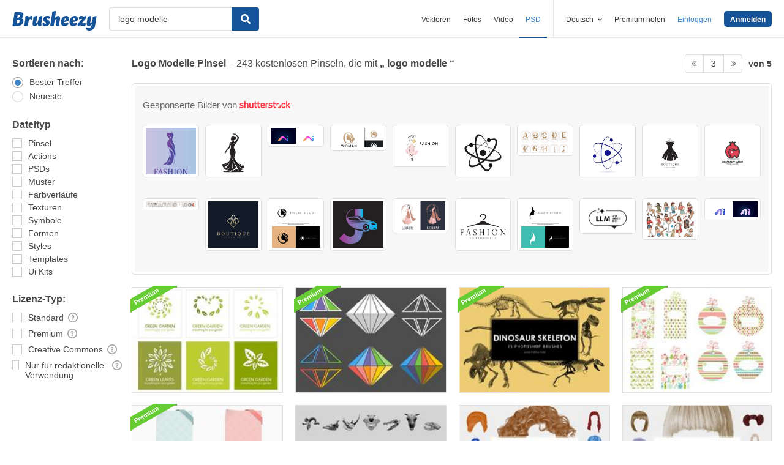

--- FILE ---
content_type: text/html; charset=utf-8
request_url: https://de.brusheezy.com/gratis/logo-modelle?page=3
body_size: 42382
content:
<!DOCTYPE html>
<!--[if lt IE 7]>      <html lang="de" xmlns:fb="http://developers.facebook.com/schema/" xmlns:og="http://opengraphprotocol.org/schema/" class="no-js lt-ie9 lt-ie8 lt-ie7"> <![endif]-->
<!--[if IE 7]>         <html lang="de" xmlns:fb="http://developers.facebook.com/schema/" xmlns:og="http://opengraphprotocol.org/schema/" class="no-js lt-ie9 lt-ie8"> <![endif]-->
<!--[if IE 8]>         <html lang="de" xmlns:fb="http://developers.facebook.com/schema/" xmlns:og="http://opengraphprotocol.org/schema/" class="no-js lt-ie9"> <![endif]-->
<!--[if IE 9]>         <html lang="de" xmlns:fb="http://developers.facebook.com/schema/" xmlns:og="http://opengraphprotocol.org/schema/" class="no-js ie9"> <![endif]-->
<!--[if gt IE 9]><!--> <html lang="de" xmlns:fb="http://developers.facebook.com/schema/" xmlns:og="http://opengraphprotocol.org/schema/" class="no-js"> <!--<![endif]-->
  <head>
	  <script type="text/javascript">window.country_code = "US";window.remote_ip_address = '3.134.89.109'</script>
        <!-- skipping hreflang -->

    
    <link rel="dns-prefetch" href="//static.brusheezy.com">
    <meta charset="utf-8">
    <meta http-equiv="X-UA-Compatible" content="IE=edge,chrome=1">
<script>window.NREUM||(NREUM={});NREUM.info={"beacon":"bam.nr-data.net","errorBeacon":"bam.nr-data.net","licenseKey":"NRJS-e38a0a5d9f3d7a161d2","applicationID":"682498450","transactionName":"J1kMFkBaWF9cREoRVwVEAQpXRhtAUVkS","queueTime":0,"applicationTime":348,"agent":""}</script>
<script>(window.NREUM||(NREUM={})).init={ajax:{deny_list:["bam.nr-data.net"]},feature_flags:["soft_nav"]};(window.NREUM||(NREUM={})).loader_config={licenseKey:"NRJS-e38a0a5d9f3d7a161d2",applicationID:"682498450",browserID:"682498528"};;/*! For license information please see nr-loader-rum-1.306.0.min.js.LICENSE.txt */
(()=>{var e,t,r={122:(e,t,r)=>{"use strict";r.d(t,{a:()=>i});var n=r(944);function i(e,t){try{if(!e||"object"!=typeof e)return(0,n.R)(3);if(!t||"object"!=typeof t)return(0,n.R)(4);const r=Object.create(Object.getPrototypeOf(t),Object.getOwnPropertyDescriptors(t)),a=0===Object.keys(r).length?e:r;for(let o in a)if(void 0!==e[o])try{if(null===e[o]){r[o]=null;continue}Array.isArray(e[o])&&Array.isArray(t[o])?r[o]=Array.from(new Set([...e[o],...t[o]])):"object"==typeof e[o]&&"object"==typeof t[o]?r[o]=i(e[o],t[o]):r[o]=e[o]}catch(e){r[o]||(0,n.R)(1,e)}return r}catch(e){(0,n.R)(2,e)}}},154:(e,t,r)=>{"use strict";r.d(t,{OF:()=>c,RI:()=>i,WN:()=>u,bv:()=>a,eN:()=>l,gm:()=>o,mw:()=>s,sb:()=>d});var n=r(863);const i="undefined"!=typeof window&&!!window.document,a="undefined"!=typeof WorkerGlobalScope&&("undefined"!=typeof self&&self instanceof WorkerGlobalScope&&self.navigator instanceof WorkerNavigator||"undefined"!=typeof globalThis&&globalThis instanceof WorkerGlobalScope&&globalThis.navigator instanceof WorkerNavigator),o=i?window:"undefined"!=typeof WorkerGlobalScope&&("undefined"!=typeof self&&self instanceof WorkerGlobalScope&&self||"undefined"!=typeof globalThis&&globalThis instanceof WorkerGlobalScope&&globalThis),s=Boolean("hidden"===o?.document?.visibilityState),c=/iPad|iPhone|iPod/.test(o.navigator?.userAgent),d=c&&"undefined"==typeof SharedWorker,u=((()=>{const e=o.navigator?.userAgent?.match(/Firefox[/\s](\d+\.\d+)/);Array.isArray(e)&&e.length>=2&&e[1]})(),Date.now()-(0,n.t)()),l=()=>"undefined"!=typeof PerformanceNavigationTiming&&o?.performance?.getEntriesByType("navigation")?.[0]?.responseStart},163:(e,t,r)=>{"use strict";r.d(t,{j:()=>E});var n=r(384),i=r(741);var a=r(555);r(860).K7.genericEvents;const o="experimental.resources",s="register",c=e=>{if(!e||"string"!=typeof e)return!1;try{document.createDocumentFragment().querySelector(e)}catch{return!1}return!0};var d=r(614),u=r(944),l=r(122);const f="[data-nr-mask]",g=e=>(0,l.a)(e,(()=>{const e={feature_flags:[],experimental:{allow_registered_children:!1,resources:!1},mask_selector:"*",block_selector:"[data-nr-block]",mask_input_options:{color:!1,date:!1,"datetime-local":!1,email:!1,month:!1,number:!1,range:!1,search:!1,tel:!1,text:!1,time:!1,url:!1,week:!1,textarea:!1,select:!1,password:!0}};return{ajax:{deny_list:void 0,block_internal:!0,enabled:!0,autoStart:!0},api:{get allow_registered_children(){return e.feature_flags.includes(s)||e.experimental.allow_registered_children},set allow_registered_children(t){e.experimental.allow_registered_children=t},duplicate_registered_data:!1},browser_consent_mode:{enabled:!1},distributed_tracing:{enabled:void 0,exclude_newrelic_header:void 0,cors_use_newrelic_header:void 0,cors_use_tracecontext_headers:void 0,allowed_origins:void 0},get feature_flags(){return e.feature_flags},set feature_flags(t){e.feature_flags=t},generic_events:{enabled:!0,autoStart:!0},harvest:{interval:30},jserrors:{enabled:!0,autoStart:!0},logging:{enabled:!0,autoStart:!0},metrics:{enabled:!0,autoStart:!0},obfuscate:void 0,page_action:{enabled:!0},page_view_event:{enabled:!0,autoStart:!0},page_view_timing:{enabled:!0,autoStart:!0},performance:{capture_marks:!1,capture_measures:!1,capture_detail:!0,resources:{get enabled(){return e.feature_flags.includes(o)||e.experimental.resources},set enabled(t){e.experimental.resources=t},asset_types:[],first_party_domains:[],ignore_newrelic:!0}},privacy:{cookies_enabled:!0},proxy:{assets:void 0,beacon:void 0},session:{expiresMs:d.wk,inactiveMs:d.BB},session_replay:{autoStart:!0,enabled:!1,preload:!1,sampling_rate:10,error_sampling_rate:100,collect_fonts:!1,inline_images:!1,fix_stylesheets:!0,mask_all_inputs:!0,get mask_text_selector(){return e.mask_selector},set mask_text_selector(t){c(t)?e.mask_selector="".concat(t,",").concat(f):""===t||null===t?e.mask_selector=f:(0,u.R)(5,t)},get block_class(){return"nr-block"},get ignore_class(){return"nr-ignore"},get mask_text_class(){return"nr-mask"},get block_selector(){return e.block_selector},set block_selector(t){c(t)?e.block_selector+=",".concat(t):""!==t&&(0,u.R)(6,t)},get mask_input_options(){return e.mask_input_options},set mask_input_options(t){t&&"object"==typeof t?e.mask_input_options={...t,password:!0}:(0,u.R)(7,t)}},session_trace:{enabled:!0,autoStart:!0},soft_navigations:{enabled:!0,autoStart:!0},spa:{enabled:!0,autoStart:!0},ssl:void 0,user_actions:{enabled:!0,elementAttributes:["id","className","tagName","type"]}}})());var p=r(154),m=r(324);let h=0;const v={buildEnv:m.F3,distMethod:m.Xs,version:m.xv,originTime:p.WN},b={consented:!1},y={appMetadata:{},get consented(){return this.session?.state?.consent||b.consented},set consented(e){b.consented=e},customTransaction:void 0,denyList:void 0,disabled:!1,harvester:void 0,isolatedBacklog:!1,isRecording:!1,loaderType:void 0,maxBytes:3e4,obfuscator:void 0,onerror:void 0,ptid:void 0,releaseIds:{},session:void 0,timeKeeper:void 0,registeredEntities:[],jsAttributesMetadata:{bytes:0},get harvestCount(){return++h}},_=e=>{const t=(0,l.a)(e,y),r=Object.keys(v).reduce((e,t)=>(e[t]={value:v[t],writable:!1,configurable:!0,enumerable:!0},e),{});return Object.defineProperties(t,r)};var w=r(701);const x=e=>{const t=e.startsWith("http");e+="/",r.p=t?e:"https://"+e};var S=r(836),k=r(241);const R={accountID:void 0,trustKey:void 0,agentID:void 0,licenseKey:void 0,applicationID:void 0,xpid:void 0},A=e=>(0,l.a)(e,R),T=new Set;function E(e,t={},r,o){let{init:s,info:c,loader_config:d,runtime:u={},exposed:l=!0}=t;if(!c){const e=(0,n.pV)();s=e.init,c=e.info,d=e.loader_config}e.init=g(s||{}),e.loader_config=A(d||{}),c.jsAttributes??={},p.bv&&(c.jsAttributes.isWorker=!0),e.info=(0,a.D)(c);const f=e.init,m=[c.beacon,c.errorBeacon];T.has(e.agentIdentifier)||(f.proxy.assets&&(x(f.proxy.assets),m.push(f.proxy.assets)),f.proxy.beacon&&m.push(f.proxy.beacon),e.beacons=[...m],function(e){const t=(0,n.pV)();Object.getOwnPropertyNames(i.W.prototype).forEach(r=>{const n=i.W.prototype[r];if("function"!=typeof n||"constructor"===n)return;let a=t[r];e[r]&&!1!==e.exposed&&"micro-agent"!==e.runtime?.loaderType&&(t[r]=(...t)=>{const n=e[r](...t);return a?a(...t):n})})}(e),(0,n.US)("activatedFeatures",w.B),e.runSoftNavOverSpa&&=!0===f.soft_navigations.enabled&&f.feature_flags.includes("soft_nav")),u.denyList=[...f.ajax.deny_list||[],...f.ajax.block_internal?m:[]],u.ptid=e.agentIdentifier,u.loaderType=r,e.runtime=_(u),T.has(e.agentIdentifier)||(e.ee=S.ee.get(e.agentIdentifier),e.exposed=l,(0,k.W)({agentIdentifier:e.agentIdentifier,drained:!!w.B?.[e.agentIdentifier],type:"lifecycle",name:"initialize",feature:void 0,data:e.config})),T.add(e.agentIdentifier)}},234:(e,t,r)=>{"use strict";r.d(t,{W:()=>a});var n=r(836),i=r(687);class a{constructor(e,t){this.agentIdentifier=e,this.ee=n.ee.get(e),this.featureName=t,this.blocked=!1}deregisterDrain(){(0,i.x3)(this.agentIdentifier,this.featureName)}}},241:(e,t,r)=>{"use strict";r.d(t,{W:()=>a});var n=r(154);const i="newrelic";function a(e={}){try{n.gm.dispatchEvent(new CustomEvent(i,{detail:e}))}catch(e){}}},261:(e,t,r)=>{"use strict";r.d(t,{$9:()=>d,BL:()=>s,CH:()=>g,Dl:()=>_,Fw:()=>y,PA:()=>h,Pl:()=>n,Pv:()=>k,Tb:()=>l,U2:()=>a,V1:()=>S,Wb:()=>x,bt:()=>b,cD:()=>v,d3:()=>w,dT:()=>c,eY:()=>p,fF:()=>f,hG:()=>i,k6:()=>o,nb:()=>m,o5:()=>u});const n="api-",i="addPageAction",a="addToTrace",o="addRelease",s="finished",c="interaction",d="log",u="noticeError",l="pauseReplay",f="recordCustomEvent",g="recordReplay",p="register",m="setApplicationVersion",h="setCurrentRouteName",v="setCustomAttribute",b="setErrorHandler",y="setPageViewName",_="setUserId",w="start",x="wrapLogger",S="measure",k="consent"},289:(e,t,r)=>{"use strict";r.d(t,{GG:()=>o,Qr:()=>c,sB:()=>s});var n=r(878),i=r(389);function a(){return"undefined"==typeof document||"complete"===document.readyState}function o(e,t){if(a())return e();const r=(0,i.J)(e),o=setInterval(()=>{a()&&(clearInterval(o),r())},500);(0,n.sp)("load",r,t)}function s(e){if(a())return e();(0,n.DD)("DOMContentLoaded",e)}function c(e){if(a())return e();(0,n.sp)("popstate",e)}},324:(e,t,r)=>{"use strict";r.d(t,{F3:()=>i,Xs:()=>a,xv:()=>n});const n="1.306.0",i="PROD",a="CDN"},374:(e,t,r)=>{r.nc=(()=>{try{return document?.currentScript?.nonce}catch(e){}return""})()},384:(e,t,r)=>{"use strict";r.d(t,{NT:()=>o,US:()=>u,Zm:()=>s,bQ:()=>d,dV:()=>c,pV:()=>l});var n=r(154),i=r(863),a=r(910);const o={beacon:"bam.nr-data.net",errorBeacon:"bam.nr-data.net"};function s(){return n.gm.NREUM||(n.gm.NREUM={}),void 0===n.gm.newrelic&&(n.gm.newrelic=n.gm.NREUM),n.gm.NREUM}function c(){let e=s();return e.o||(e.o={ST:n.gm.setTimeout,SI:n.gm.setImmediate||n.gm.setInterval,CT:n.gm.clearTimeout,XHR:n.gm.XMLHttpRequest,REQ:n.gm.Request,EV:n.gm.Event,PR:n.gm.Promise,MO:n.gm.MutationObserver,FETCH:n.gm.fetch,WS:n.gm.WebSocket},(0,a.i)(...Object.values(e.o))),e}function d(e,t){let r=s();r.initializedAgents??={},t.initializedAt={ms:(0,i.t)(),date:new Date},r.initializedAgents[e]=t}function u(e,t){s()[e]=t}function l(){return function(){let e=s();const t=e.info||{};e.info={beacon:o.beacon,errorBeacon:o.errorBeacon,...t}}(),function(){let e=s();const t=e.init||{};e.init={...t}}(),c(),function(){let e=s();const t=e.loader_config||{};e.loader_config={...t}}(),s()}},389:(e,t,r)=>{"use strict";function n(e,t=500,r={}){const n=r?.leading||!1;let i;return(...r)=>{n&&void 0===i&&(e.apply(this,r),i=setTimeout(()=>{i=clearTimeout(i)},t)),n||(clearTimeout(i),i=setTimeout(()=>{e.apply(this,r)},t))}}function i(e){let t=!1;return(...r)=>{t||(t=!0,e.apply(this,r))}}r.d(t,{J:()=>i,s:()=>n})},555:(e,t,r)=>{"use strict";r.d(t,{D:()=>s,f:()=>o});var n=r(384),i=r(122);const a={beacon:n.NT.beacon,errorBeacon:n.NT.errorBeacon,licenseKey:void 0,applicationID:void 0,sa:void 0,queueTime:void 0,applicationTime:void 0,ttGuid:void 0,user:void 0,account:void 0,product:void 0,extra:void 0,jsAttributes:{},userAttributes:void 0,atts:void 0,transactionName:void 0,tNamePlain:void 0};function o(e){try{return!!e.licenseKey&&!!e.errorBeacon&&!!e.applicationID}catch(e){return!1}}const s=e=>(0,i.a)(e,a)},566:(e,t,r)=>{"use strict";r.d(t,{LA:()=>s,bz:()=>o});var n=r(154);const i="xxxxxxxx-xxxx-4xxx-yxxx-xxxxxxxxxxxx";function a(e,t){return e?15&e[t]:16*Math.random()|0}function o(){const e=n.gm?.crypto||n.gm?.msCrypto;let t,r=0;return e&&e.getRandomValues&&(t=e.getRandomValues(new Uint8Array(30))),i.split("").map(e=>"x"===e?a(t,r++).toString(16):"y"===e?(3&a()|8).toString(16):e).join("")}function s(e){const t=n.gm?.crypto||n.gm?.msCrypto;let r,i=0;t&&t.getRandomValues&&(r=t.getRandomValues(new Uint8Array(e)));const o=[];for(var s=0;s<e;s++)o.push(a(r,i++).toString(16));return o.join("")}},606:(e,t,r)=>{"use strict";r.d(t,{i:()=>a});var n=r(908);a.on=o;var i=a.handlers={};function a(e,t,r,a){o(a||n.d,i,e,t,r)}function o(e,t,r,i,a){a||(a="feature"),e||(e=n.d);var o=t[a]=t[a]||{};(o[r]=o[r]||[]).push([e,i])}},607:(e,t,r)=>{"use strict";r.d(t,{W:()=>n});const n=(0,r(566).bz)()},614:(e,t,r)=>{"use strict";r.d(t,{BB:()=>o,H3:()=>n,g:()=>d,iL:()=>c,tS:()=>s,uh:()=>i,wk:()=>a});const n="NRBA",i="SESSION",a=144e5,o=18e5,s={STARTED:"session-started",PAUSE:"session-pause",RESET:"session-reset",RESUME:"session-resume",UPDATE:"session-update"},c={SAME_TAB:"same-tab",CROSS_TAB:"cross-tab"},d={OFF:0,FULL:1,ERROR:2}},630:(e,t,r)=>{"use strict";r.d(t,{T:()=>n});const n=r(860).K7.pageViewEvent},646:(e,t,r)=>{"use strict";r.d(t,{y:()=>n});class n{constructor(e){this.contextId=e}}},687:(e,t,r)=>{"use strict";r.d(t,{Ak:()=>d,Ze:()=>f,x3:()=>u});var n=r(241),i=r(836),a=r(606),o=r(860),s=r(646);const c={};function d(e,t){const r={staged:!1,priority:o.P3[t]||0};l(e),c[e].get(t)||c[e].set(t,r)}function u(e,t){e&&c[e]&&(c[e].get(t)&&c[e].delete(t),p(e,t,!1),c[e].size&&g(e))}function l(e){if(!e)throw new Error("agentIdentifier required");c[e]||(c[e]=new Map)}function f(e="",t="feature",r=!1){if(l(e),!e||!c[e].get(t)||r)return p(e,t);c[e].get(t).staged=!0,g(e)}function g(e){const t=Array.from(c[e]);t.every(([e,t])=>t.staged)&&(t.sort((e,t)=>e[1].priority-t[1].priority),t.forEach(([t])=>{c[e].delete(t),p(e,t)}))}function p(e,t,r=!0){const o=e?i.ee.get(e):i.ee,c=a.i.handlers;if(!o.aborted&&o.backlog&&c){if((0,n.W)({agentIdentifier:e,type:"lifecycle",name:"drain",feature:t}),r){const e=o.backlog[t],r=c[t];if(r){for(let t=0;e&&t<e.length;++t)m(e[t],r);Object.entries(r).forEach(([e,t])=>{Object.values(t||{}).forEach(t=>{t[0]?.on&&t[0]?.context()instanceof s.y&&t[0].on(e,t[1])})})}}o.isolatedBacklog||delete c[t],o.backlog[t]=null,o.emit("drain-"+t,[])}}function m(e,t){var r=e[1];Object.values(t[r]||{}).forEach(t=>{var r=e[0];if(t[0]===r){var n=t[1],i=e[3],a=e[2];n.apply(i,a)}})}},699:(e,t,r)=>{"use strict";r.d(t,{It:()=>a,KC:()=>s,No:()=>i,qh:()=>o});var n=r(860);const i=16e3,a=1e6,o="SESSION_ERROR",s={[n.K7.logging]:!0,[n.K7.genericEvents]:!1,[n.K7.jserrors]:!1,[n.K7.ajax]:!1}},701:(e,t,r)=>{"use strict";r.d(t,{B:()=>a,t:()=>o});var n=r(241);const i=new Set,a={};function o(e,t){const r=t.agentIdentifier;a[r]??={},e&&"object"==typeof e&&(i.has(r)||(t.ee.emit("rumresp",[e]),a[r]=e,i.add(r),(0,n.W)({agentIdentifier:r,loaded:!0,drained:!0,type:"lifecycle",name:"load",feature:void 0,data:e})))}},741:(e,t,r)=>{"use strict";r.d(t,{W:()=>a});var n=r(944),i=r(261);class a{#e(e,...t){if(this[e]!==a.prototype[e])return this[e](...t);(0,n.R)(35,e)}addPageAction(e,t){return this.#e(i.hG,e,t)}register(e){return this.#e(i.eY,e)}recordCustomEvent(e,t){return this.#e(i.fF,e,t)}setPageViewName(e,t){return this.#e(i.Fw,e,t)}setCustomAttribute(e,t,r){return this.#e(i.cD,e,t,r)}noticeError(e,t){return this.#e(i.o5,e,t)}setUserId(e){return this.#e(i.Dl,e)}setApplicationVersion(e){return this.#e(i.nb,e)}setErrorHandler(e){return this.#e(i.bt,e)}addRelease(e,t){return this.#e(i.k6,e,t)}log(e,t){return this.#e(i.$9,e,t)}start(){return this.#e(i.d3)}finished(e){return this.#e(i.BL,e)}recordReplay(){return this.#e(i.CH)}pauseReplay(){return this.#e(i.Tb)}addToTrace(e){return this.#e(i.U2,e)}setCurrentRouteName(e){return this.#e(i.PA,e)}interaction(e){return this.#e(i.dT,e)}wrapLogger(e,t,r){return this.#e(i.Wb,e,t,r)}measure(e,t){return this.#e(i.V1,e,t)}consent(e){return this.#e(i.Pv,e)}}},782:(e,t,r)=>{"use strict";r.d(t,{T:()=>n});const n=r(860).K7.pageViewTiming},836:(e,t,r)=>{"use strict";r.d(t,{P:()=>s,ee:()=>c});var n=r(384),i=r(990),a=r(646),o=r(607);const s="nr@context:".concat(o.W),c=function e(t,r){var n={},o={},u={},l=!1;try{l=16===r.length&&d.initializedAgents?.[r]?.runtime.isolatedBacklog}catch(e){}var f={on:p,addEventListener:p,removeEventListener:function(e,t){var r=n[e];if(!r)return;for(var i=0;i<r.length;i++)r[i]===t&&r.splice(i,1)},emit:function(e,r,n,i,a){!1!==a&&(a=!0);if(c.aborted&&!i)return;t&&a&&t.emit(e,r,n);var s=g(n);m(e).forEach(e=>{e.apply(s,r)});var d=v()[o[e]];d&&d.push([f,e,r,s]);return s},get:h,listeners:m,context:g,buffer:function(e,t){const r=v();if(t=t||"feature",f.aborted)return;Object.entries(e||{}).forEach(([e,n])=>{o[n]=t,t in r||(r[t]=[])})},abort:function(){f._aborted=!0,Object.keys(f.backlog).forEach(e=>{delete f.backlog[e]})},isBuffering:function(e){return!!v()[o[e]]},debugId:r,backlog:l?{}:t&&"object"==typeof t.backlog?t.backlog:{},isolatedBacklog:l};return Object.defineProperty(f,"aborted",{get:()=>{let e=f._aborted||!1;return e||(t&&(e=t.aborted),e)}}),f;function g(e){return e&&e instanceof a.y?e:e?(0,i.I)(e,s,()=>new a.y(s)):new a.y(s)}function p(e,t){n[e]=m(e).concat(t)}function m(e){return n[e]||[]}function h(t){return u[t]=u[t]||e(f,t)}function v(){return f.backlog}}(void 0,"globalEE"),d=(0,n.Zm)();d.ee||(d.ee=c)},843:(e,t,r)=>{"use strict";r.d(t,{G:()=>a,u:()=>i});var n=r(878);function i(e,t=!1,r,i){(0,n.DD)("visibilitychange",function(){if(t)return void("hidden"===document.visibilityState&&e());e(document.visibilityState)},r,i)}function a(e,t,r){(0,n.sp)("pagehide",e,t,r)}},860:(e,t,r)=>{"use strict";r.d(t,{$J:()=>u,K7:()=>c,P3:()=>d,XX:()=>i,Yy:()=>s,df:()=>a,qY:()=>n,v4:()=>o});const n="events",i="jserrors",a="browser/blobs",o="rum",s="browser/logs",c={ajax:"ajax",genericEvents:"generic_events",jserrors:i,logging:"logging",metrics:"metrics",pageAction:"page_action",pageViewEvent:"page_view_event",pageViewTiming:"page_view_timing",sessionReplay:"session_replay",sessionTrace:"session_trace",softNav:"soft_navigations",spa:"spa"},d={[c.pageViewEvent]:1,[c.pageViewTiming]:2,[c.metrics]:3,[c.jserrors]:4,[c.spa]:5,[c.ajax]:6,[c.sessionTrace]:7,[c.softNav]:8,[c.sessionReplay]:9,[c.logging]:10,[c.genericEvents]:11},u={[c.pageViewEvent]:o,[c.pageViewTiming]:n,[c.ajax]:n,[c.spa]:n,[c.softNav]:n,[c.metrics]:i,[c.jserrors]:i,[c.sessionTrace]:a,[c.sessionReplay]:a,[c.logging]:s,[c.genericEvents]:"ins"}},863:(e,t,r)=>{"use strict";function n(){return Math.floor(performance.now())}r.d(t,{t:()=>n})},878:(e,t,r)=>{"use strict";function n(e,t){return{capture:e,passive:!1,signal:t}}function i(e,t,r=!1,i){window.addEventListener(e,t,n(r,i))}function a(e,t,r=!1,i){document.addEventListener(e,t,n(r,i))}r.d(t,{DD:()=>a,jT:()=>n,sp:()=>i})},908:(e,t,r)=>{"use strict";r.d(t,{d:()=>n,p:()=>i});var n=r(836).ee.get("handle");function i(e,t,r,i,a){a?(a.buffer([e],i),a.emit(e,t,r)):(n.buffer([e],i),n.emit(e,t,r))}},910:(e,t,r)=>{"use strict";r.d(t,{i:()=>a});var n=r(944);const i=new Map;function a(...e){return e.every(e=>{if(i.has(e))return i.get(e);const t="function"==typeof e?e.toString():"",r=t.includes("[native code]"),a=t.includes("nrWrapper");return r||a||(0,n.R)(64,e?.name||t),i.set(e,r),r})}},944:(e,t,r)=>{"use strict";r.d(t,{R:()=>i});var n=r(241);function i(e,t){"function"==typeof console.debug&&(console.debug("New Relic Warning: https://github.com/newrelic/newrelic-browser-agent/blob/main/docs/warning-codes.md#".concat(e),t),(0,n.W)({agentIdentifier:null,drained:null,type:"data",name:"warn",feature:"warn",data:{code:e,secondary:t}}))}},969:(e,t,r)=>{"use strict";r.d(t,{TZ:()=>n,XG:()=>s,rs:()=>i,xV:()=>o,z_:()=>a});const n=r(860).K7.metrics,i="sm",a="cm",o="storeSupportabilityMetrics",s="storeEventMetrics"},990:(e,t,r)=>{"use strict";r.d(t,{I:()=>i});var n=Object.prototype.hasOwnProperty;function i(e,t,r){if(n.call(e,t))return e[t];var i=r();if(Object.defineProperty&&Object.keys)try{return Object.defineProperty(e,t,{value:i,writable:!0,enumerable:!1}),i}catch(e){}return e[t]=i,i}}},n={};function i(e){var t=n[e];if(void 0!==t)return t.exports;var a=n[e]={exports:{}};return r[e](a,a.exports,i),a.exports}i.m=r,i.d=(e,t)=>{for(var r in t)i.o(t,r)&&!i.o(e,r)&&Object.defineProperty(e,r,{enumerable:!0,get:t[r]})},i.f={},i.e=e=>Promise.all(Object.keys(i.f).reduce((t,r)=>(i.f[r](e,t),t),[])),i.u=e=>"nr-rum-1.306.0.min.js",i.o=(e,t)=>Object.prototype.hasOwnProperty.call(e,t),e={},t="NRBA-1.306.0.PROD:",i.l=(r,n,a,o)=>{if(e[r])e[r].push(n);else{var s,c;if(void 0!==a)for(var d=document.getElementsByTagName("script"),u=0;u<d.length;u++){var l=d[u];if(l.getAttribute("src")==r||l.getAttribute("data-webpack")==t+a){s=l;break}}if(!s){c=!0;var f={296:"sha512-XHJAyYwsxAD4jnOFenBf2aq49/pv28jKOJKs7YGQhagYYI2Zk8nHflZPdd7WiilkmEkgIZQEFX4f1AJMoyzKwA=="};(s=document.createElement("script")).charset="utf-8",i.nc&&s.setAttribute("nonce",i.nc),s.setAttribute("data-webpack",t+a),s.src=r,0!==s.src.indexOf(window.location.origin+"/")&&(s.crossOrigin="anonymous"),f[o]&&(s.integrity=f[o])}e[r]=[n];var g=(t,n)=>{s.onerror=s.onload=null,clearTimeout(p);var i=e[r];if(delete e[r],s.parentNode&&s.parentNode.removeChild(s),i&&i.forEach(e=>e(n)),t)return t(n)},p=setTimeout(g.bind(null,void 0,{type:"timeout",target:s}),12e4);s.onerror=g.bind(null,s.onerror),s.onload=g.bind(null,s.onload),c&&document.head.appendChild(s)}},i.r=e=>{"undefined"!=typeof Symbol&&Symbol.toStringTag&&Object.defineProperty(e,Symbol.toStringTag,{value:"Module"}),Object.defineProperty(e,"__esModule",{value:!0})},i.p="https://js-agent.newrelic.com/",(()=>{var e={374:0,840:0};i.f.j=(t,r)=>{var n=i.o(e,t)?e[t]:void 0;if(0!==n)if(n)r.push(n[2]);else{var a=new Promise((r,i)=>n=e[t]=[r,i]);r.push(n[2]=a);var o=i.p+i.u(t),s=new Error;i.l(o,r=>{if(i.o(e,t)&&(0!==(n=e[t])&&(e[t]=void 0),n)){var a=r&&("load"===r.type?"missing":r.type),o=r&&r.target&&r.target.src;s.message="Loading chunk "+t+" failed: ("+a+": "+o+")",s.name="ChunkLoadError",s.type=a,s.request=o,n[1](s)}},"chunk-"+t,t)}};var t=(t,r)=>{var n,a,[o,s,c]=r,d=0;if(o.some(t=>0!==e[t])){for(n in s)i.o(s,n)&&(i.m[n]=s[n]);if(c)c(i)}for(t&&t(r);d<o.length;d++)a=o[d],i.o(e,a)&&e[a]&&e[a][0](),e[a]=0},r=self["webpackChunk:NRBA-1.306.0.PROD"]=self["webpackChunk:NRBA-1.306.0.PROD"]||[];r.forEach(t.bind(null,0)),r.push=t.bind(null,r.push.bind(r))})(),(()=>{"use strict";i(374);var e=i(566),t=i(741);class r extends t.W{agentIdentifier=(0,e.LA)(16)}var n=i(860);const a=Object.values(n.K7);var o=i(163);var s=i(908),c=i(863),d=i(261),u=i(241),l=i(944),f=i(701),g=i(969);function p(e,t,i,a){const o=a||i;!o||o[e]&&o[e]!==r.prototype[e]||(o[e]=function(){(0,s.p)(g.xV,["API/"+e+"/called"],void 0,n.K7.metrics,i.ee),(0,u.W)({agentIdentifier:i.agentIdentifier,drained:!!f.B?.[i.agentIdentifier],type:"data",name:"api",feature:d.Pl+e,data:{}});try{return t.apply(this,arguments)}catch(e){(0,l.R)(23,e)}})}function m(e,t,r,n,i){const a=e.info;null===r?delete a.jsAttributes[t]:a.jsAttributes[t]=r,(i||null===r)&&(0,s.p)(d.Pl+n,[(0,c.t)(),t,r],void 0,"session",e.ee)}var h=i(687),v=i(234),b=i(289),y=i(154),_=i(384);const w=e=>y.RI&&!0===e?.privacy.cookies_enabled;function x(e){return!!(0,_.dV)().o.MO&&w(e)&&!0===e?.session_trace.enabled}var S=i(389),k=i(699);class R extends v.W{constructor(e,t){super(e.agentIdentifier,t),this.agentRef=e,this.abortHandler=void 0,this.featAggregate=void 0,this.loadedSuccessfully=void 0,this.onAggregateImported=new Promise(e=>{this.loadedSuccessfully=e}),this.deferred=Promise.resolve(),!1===e.init[this.featureName].autoStart?this.deferred=new Promise((t,r)=>{this.ee.on("manual-start-all",(0,S.J)(()=>{(0,h.Ak)(e.agentIdentifier,this.featureName),t()}))}):(0,h.Ak)(e.agentIdentifier,t)}importAggregator(e,t,r={}){if(this.featAggregate)return;const n=async()=>{let n;await this.deferred;try{if(w(e.init)){const{setupAgentSession:t}=await i.e(296).then(i.bind(i,305));n=t(e)}}catch(e){(0,l.R)(20,e),this.ee.emit("internal-error",[e]),(0,s.p)(k.qh,[e],void 0,this.featureName,this.ee)}try{if(!this.#t(this.featureName,n,e.init))return(0,h.Ze)(this.agentIdentifier,this.featureName),void this.loadedSuccessfully(!1);const{Aggregate:i}=await t();this.featAggregate=new i(e,r),e.runtime.harvester.initializedAggregates.push(this.featAggregate),this.loadedSuccessfully(!0)}catch(e){(0,l.R)(34,e),this.abortHandler?.(),(0,h.Ze)(this.agentIdentifier,this.featureName,!0),this.loadedSuccessfully(!1),this.ee&&this.ee.abort()}};y.RI?(0,b.GG)(()=>n(),!0):n()}#t(e,t,r){if(this.blocked)return!1;switch(e){case n.K7.sessionReplay:return x(r)&&!!t;case n.K7.sessionTrace:return!!t;default:return!0}}}var A=i(630),T=i(614);class E extends R{static featureName=A.T;constructor(e){var t;super(e,A.T),this.setupInspectionEvents(e.agentIdentifier),t=e,p(d.Fw,function(e,r){"string"==typeof e&&("/"!==e.charAt(0)&&(e="/"+e),t.runtime.customTransaction=(r||"http://custom.transaction")+e,(0,s.p)(d.Pl+d.Fw,[(0,c.t)()],void 0,void 0,t.ee))},t),this.importAggregator(e,()=>i.e(296).then(i.bind(i,943)))}setupInspectionEvents(e){const t=(t,r)=>{t&&(0,u.W)({agentIdentifier:e,timeStamp:t.timeStamp,loaded:"complete"===t.target.readyState,type:"window",name:r,data:t.target.location+""})};(0,b.sB)(e=>{t(e,"DOMContentLoaded")}),(0,b.GG)(e=>{t(e,"load")}),(0,b.Qr)(e=>{t(e,"navigate")}),this.ee.on(T.tS.UPDATE,(t,r)=>{(0,u.W)({agentIdentifier:e,type:"lifecycle",name:"session",data:r})})}}var N=i(843),I=i(782);class j extends R{static featureName=I.T;constructor(e){super(e,I.T),y.RI&&((0,N.u)(()=>(0,s.p)("docHidden",[(0,c.t)()],void 0,I.T,this.ee),!0),(0,N.G)(()=>(0,s.p)("winPagehide",[(0,c.t)()],void 0,I.T,this.ee)),this.importAggregator(e,()=>i.e(296).then(i.bind(i,117))))}}class P extends R{static featureName=g.TZ;constructor(e){super(e,g.TZ),y.RI&&document.addEventListener("securitypolicyviolation",e=>{(0,s.p)(g.xV,["Generic/CSPViolation/Detected"],void 0,this.featureName,this.ee)}),this.importAggregator(e,()=>i.e(296).then(i.bind(i,623)))}}new class extends r{constructor(e){var t;(super(),y.gm)?(this.features={},(0,_.bQ)(this.agentIdentifier,this),this.desiredFeatures=new Set(e.features||[]),this.desiredFeatures.add(E),this.runSoftNavOverSpa=[...this.desiredFeatures].some(e=>e.featureName===n.K7.softNav),(0,o.j)(this,e,e.loaderType||"agent"),t=this,p(d.cD,function(e,r,n=!1){if("string"==typeof e){if(["string","number","boolean"].includes(typeof r)||null===r)return m(t,e,r,d.cD,n);(0,l.R)(40,typeof r)}else(0,l.R)(39,typeof e)},t),function(e){p(d.Dl,function(t){if("string"==typeof t||null===t)return m(e,"enduser.id",t,d.Dl,!0);(0,l.R)(41,typeof t)},e)}(this),function(e){p(d.nb,function(t){if("string"==typeof t||null===t)return m(e,"application.version",t,d.nb,!1);(0,l.R)(42,typeof t)},e)}(this),function(e){p(d.d3,function(){e.ee.emit("manual-start-all")},e)}(this),function(e){p(d.Pv,function(t=!0){if("boolean"==typeof t){if((0,s.p)(d.Pl+d.Pv,[t],void 0,"session",e.ee),e.runtime.consented=t,t){const t=e.features.page_view_event;t.onAggregateImported.then(e=>{const r=t.featAggregate;e&&!r.sentRum&&r.sendRum()})}}else(0,l.R)(65,typeof t)},e)}(this),this.run()):(0,l.R)(21)}get config(){return{info:this.info,init:this.init,loader_config:this.loader_config,runtime:this.runtime}}get api(){return this}run(){try{const e=function(e){const t={};return a.forEach(r=>{t[r]=!!e[r]?.enabled}),t}(this.init),t=[...this.desiredFeatures];t.sort((e,t)=>n.P3[e.featureName]-n.P3[t.featureName]),t.forEach(t=>{if(!e[t.featureName]&&t.featureName!==n.K7.pageViewEvent)return;if(this.runSoftNavOverSpa&&t.featureName===n.K7.spa)return;if(!this.runSoftNavOverSpa&&t.featureName===n.K7.softNav)return;const r=function(e){switch(e){case n.K7.ajax:return[n.K7.jserrors];case n.K7.sessionTrace:return[n.K7.ajax,n.K7.pageViewEvent];case n.K7.sessionReplay:return[n.K7.sessionTrace];case n.K7.pageViewTiming:return[n.K7.pageViewEvent];default:return[]}}(t.featureName).filter(e=>!(e in this.features));r.length>0&&(0,l.R)(36,{targetFeature:t.featureName,missingDependencies:r}),this.features[t.featureName]=new t(this)})}catch(e){(0,l.R)(22,e);for(const e in this.features)this.features[e].abortHandler?.();const t=(0,_.Zm)();delete t.initializedAgents[this.agentIdentifier]?.features,delete this.sharedAggregator;return t.ee.get(this.agentIdentifier).abort(),!1}}}({features:[E,j,P],loaderType:"lite"})})()})();</script>
    <meta name="viewport" content="width=device-width, initial-scale=1.0, minimum-scale=1.0" />
    <title>Logo Modelle Kostenlos Pinsel - (243 Free Downloads) - Page 3</title>
<meta content="243 Das Beste Logo Modelle Kostenlos Pinsel Downloads von der Brusheezy Community. Logo Modelle Kostenlos Pinsel Lizenziert unter Creative Commons, Open Source und mehr!" name="description" />
<meta content="Brusheezy" property="og:site_name" />
<meta content="Logo Modelle Kostenlos Pinsel - (243 Free Downloads)" property="og:title" />
<meta content="https://de.brusheezy.com/gratis/logo-modelle?page=3" property="og:url" />
<meta content="de_DE" property="og:locale" />
<meta content="en_US" property="og:locale:alternate" />
<meta content="es_ES" property="og:locale:alternate" />
<meta content="fr_FR" property="og:locale:alternate" />
<meta content="nl_NL" property="og:locale:alternate" />
<meta content="pt_BR" property="og:locale:alternate" />
<meta content="sv_SE" property="og:locale:alternate" />
<meta content="https://static.brusheezy.com/system/resources/previews/000/060/084/original/free-skull-photoshop-brushes-2.jpg" property="og:image" />
    <link href="/favicon.ico" rel="shortcut icon"></link><link href="/favicon.png" rel="icon" sizes="48x48" type="image/png"></link><link href="/apple-touch-icon-precomposed.png" rel="apple-touch-icon-precomposed"></link>
    <link href="https://maxcdn.bootstrapcdn.com/font-awesome/4.6.3/css/font-awesome.min.css" media="screen" rel="stylesheet" type="text/css" />
    <script src="https://static.brusheezy.com/assets/modernizr.custom.83825-93372fb200ead74f1d44254d993c5440.js" type="text/javascript"></script>
    <link href="https://static.brusheezy.com/assets/application-e6fc89b3e1f8c6290743690971644994.css" media="screen" rel="stylesheet" type="text/css" />
    <link href="https://static.brusheezy.com/assets/print-ac38768f09270df2214d2c500c647adc.css" media="print" rel="stylesheet" type="text/css" />
    <link href="https://feeds.feedburner.com/eezyinc/brusheezy-images" rel="alternate" title="RSS" type="application/rss+xml" />

          <link rel="canonical" href="https://de.brusheezy.com/gratis/logo-modelle?page=3">


    <meta content="authenticity_token" name="csrf-param" />
<meta content="2BMRaT+NIUoJ5XRIYifsIQksEHKDmROyjl+T8FxX048=" name="csrf-token" />
    <!-- Begin TextBlock "HTML - Head" -->
<meta name="google-site-verification" content="pfGHD8M12iD8MZoiUsSycicUuSitnj2scI2cB_MvoYw" />
<meta name="google-site-verification" content="b4_frnI9j9l6Hs7d1QntimjvrZOtJ8x8ykl7RfeJS2Y" />
<meta name="tinfoil-site-verification" content="6d4a376b35cc11699dd86a787c7b5ae10b5c70f0" />
<meta name="msvalidate.01" content="9E7A3F56C01FB9B69FCDD1FBD287CAE4" />
<meta name="p:domain_verify" content="e95f03b955f8191de30e476f8527821e"/>
<meta property="fb:page_id" content="111431139680" />
<meta name="google" content="nositelinkssearchbox" />
<meta name="referrer" content="unsafe-url" />
<!--<script type="text/javascript" src="http://api.xeezy.com/api.min.js"></script>-->
<!--<script async src="//cdn-s2s.buysellads.net/pub/brusheezy.js" data-cfasync="false"></script>-->
<link href="https://plus.google.com/116840303500574370724" rel="publisher" />

<script>
  var iStockCoupon = { 
    // --- ADMIN CONIG----
    Code: 'EEZYOFF14', 
    Message: 'Hurry! Offer Expires 10/31/2013',
    // -------------------

    showPopup: function() {
      var win = window.open("", "istock-sale", "width=520,height=320");
      var wrap = win.document.createElement('div'); 
      wrap.setAttribute('class', 'sale-wrapper');
      
      var logo = win.document.createElement('img');
      logo.setAttribute('src', '//static.vecteezy.com/system/assets/asset_files/000/000/171/original/new-istock-logo.jpg');
      wrap.appendChild(logo);
      
      var code = win.document.createElement('div');
      code.setAttribute('class','code');
      code.appendChild(win.document.createTextNode(iStockCoupon.Code));
      wrap.appendChild(code);
      
      var expires = win.document.createElement('div');
      expires.setAttribute('class','expire');
      expires.appendChild(win.document.createTextNode(iStockCoupon.Message));
      wrap.appendChild(expires);
      
      var close = win.document.createElement('a');
      close.setAttribute('href', '#');
      close.appendChild(win.document.createTextNode('Close Window'));
      wrap.appendChild(close);
      
      var style = win.document.createElement('style');
      close.setAttribute('onclick', 'window.close()');
  
      style.appendChild(win.document.createTextNode("a{margin-top: 40px;display:block;font-size:12px;color:rgb(73,149,203);text-decoration:none;} .expire{margin-top:16px;color: rgb(81,81,81);font-size:24px;} .code{margin-top:20px;font-size:50px;font-weight:700;text-transform:uppercase;} img{margin-top:44px;} body{padding:0;margin:0;text-align:center;font-family:sans-serif;} .sale-wrapper{height:288px;border:16px solid #a1a1a1;}"));
      win.document.body.appendChild(style);
      win.document.body.appendChild(wrap);        
    },
  };

</script>
<script src="https://cdn.optimizely.com/js/168948327.js"></script>

<script>var AdminHideEezyPremiumPopup = false</script>
<!-- TradeDoubler site verification 2802548 -->



<!-- End TextBlock "HTML - Head" -->
      <link href="https://static.brusheezy.com/assets/splittests/new_search_ui-418ee10ba4943587578300e2dfed9bdf.css" media="screen" rel="stylesheet" type="text/css" />

  <script type="text/javascript">
    window.searchScope = 'External';
  </script>
      <META NAME="ROBOTS" CONTENT="NOINDEX, FOLLOW">
    <link rel="prev" href="https://de.brusheezy.com/gratis/logo-modelle?page=2" />
<link rel="next" href="https://de.brusheezy.com/gratis/logo-modelle?page=4" />


    <script type="application/ld+json">
      {
        "@context": "http://schema.org",
        "@type": "WebSite",
        "name": "brusheezy",
        "url": "https://www.brusheezy.com"
      }
   </script>

    <script type="application/ld+json">
      {
      "@context": "http://schema.org",
      "@type": "Organization",
      "url": "https://www.brusheezy.com",
      "logo": "https://static.brusheezy.com/assets/structured_data/brusheezy-logo-63a0370ba72197d03d41c8ee2a3fe30d.svg",
      "sameAs": [
        "https://www.facebook.com/brusheezy",
        "https://twitter.com/brusheezy",
        "https://pinterest.com/brusheezy/",
        "https://www.youtube.com/EezyInc",
        "https://instagram.com/eezy/",
        "https://www.snapchat.com/add/eezy",
        "https://google.com/+brusheezy"
      ]
     }
    </script>

    <script src="https://static.brusheezy.com/assets/sp-32e34cb9c56d3cd62718aba7a1338855.js" type="text/javascript"></script>
<script type="text/javascript">
  document.addEventListener('DOMContentLoaded', function() {
    snowplow('newTracker', 'sp', 'a.vecteezy.com', {
      appId: 'brusheezy_production',
      discoverRootDomain: true,
      eventMethod: 'beacon',
      cookieSameSite: 'Lax',
      context: {
        webPage: true,
        performanceTiming: true,
        gaCookies: true,
        geolocation: false
      }
    });
    snowplow('setUserIdFromCookie', 'rollout');
    snowplow('enableActivityTracking', {minimumVisitLength: 10, heartbeatDelay: 10});
    snowplow('enableLinkClickTracking');
    snowplow('trackPageView');
  });
</script>

  </head>

  <body class="proper-sticky-ads   full-width-search fullwidth  redesign-layout searches-show"
        data-site="brusheezy">
    
<link rel="preconnect" href="https://a.pub.network/" crossorigin />
<link rel="preconnect" href="https://b.pub.network/" crossorigin />
<link rel="preconnect" href="https://c.pub.network/" crossorigin />
<link rel="preconnect" href="https://d.pub.network/" crossorigin />
<link rel="preconnect" href="https://c.amazon-adsystem.com" crossorigin />
<link rel="preconnect" href="https://s.amazon-adsystem.com" crossorigin />
<link rel="preconnect" href="https://secure.quantserve.com/" crossorigin />
<link rel="preconnect" href="https://rules.quantcount.com/" crossorigin />
<link rel="preconnect" href="https://pixel.quantserve.com/" crossorigin />
<link rel="preconnect" href="https://btloader.com/" crossorigin />
<link rel="preconnect" href="https://api.btloader.com/" crossorigin />
<link rel="preconnect" href="https://confiant-integrations.global.ssl.fastly.net" crossorigin />
<link rel="stylesheet" href="https://a.pub.network/brusheezy-com/cls.css">
<script data-cfasync="false" type="text/javascript">
  var freestar = freestar || {};
  freestar.queue = freestar.queue || [];
  freestar.config = freestar.config || {};
  freestar.config.enabled_slots = [];
  freestar.initCallback = function () { (freestar.config.enabled_slots.length === 0) ? freestar.initCallbackCalled = false : freestar.newAdSlots(freestar.config.enabled_slots) }
</script>
<script src="https://a.pub.network/brusheezy-com/pubfig.min.js" data-cfasync="false" async></script>
<style>
.fs-sticky-footer {
  background: rgba(247, 247, 247, 0.9) !important;
}
</style>
<!-- Tag ID: brusheezy_1x1_bouncex -->
<div align="center" id="brusheezy_1x1_bouncex">
 <script data-cfasync="false" type="text/javascript">
  freestar.config.enabled_slots.push({ placementName: "brusheezy_1x1_bouncex", slotId: "brusheezy_1x1_bouncex" });
 </script>
</div>


      <script src="https://static.brusheezy.com/assets/partner-service-v3-b8d5668d95732f2d5a895618bbc192d0.js" type="text/javascript"></script>

<script type="text/javascript">
  window.partnerService = new window.PartnerService({
    baseUrl: 'https://p.sa7eer.com',
    site: 'brusheezy',
    contentType: "vector",
    locale: 'de',
    controllerName: 'searches',
    pageviewGuid: '5cc768a0-0d35-4ae6-b3d7-1fd32fdfaa58',
    sessionGuid: '298b9fdb-760b-4c39-8305-a255e4bc762b',
  });
</script>


    
      

    <div id="fb-root"></div>



      
<header class="ez-site-header ">
  <div class="max-inner is-logged-out">
    <div class='ez-site-header__logo'>
  <a href="https://de.brusheezy.com/" title="Brusheezy"><svg xmlns="http://www.w3.org/2000/svg" id="Layer_1" data-name="Layer 1" viewBox="0 0 248 57.8"><title>brusheezy-logo-color</title><path class="cls-1" d="M32.4,29.6c0,9.9-9.2,15.3-21.1,15.3-3.9,0-11-.6-11.3-.6L6.3,3.9A61.78,61.78,0,0,1,18,2.7c9.6,0,14.5,3,14.5,8.8a12.42,12.42,0,0,1-5.3,10.2A7.9,7.9,0,0,1,32.4,29.6Zm-11.3.1c0-2.8-1.7-3.9-4.6-3.9-1,0-2.1.1-3.2.2L11.7,36.6c.5,0,1,.1,1.5.1C18.4,36.7,21.1,34,21.1,29.7ZM15.6,10.9l-1.4,9h2.2c3.1,0,5.1-2.9,5.1-6,0-2.1-1.1-3.1-3.4-3.1A10.87,10.87,0,0,0,15.6,10.9Z" transform="translate(0 0)"></path><path class="cls-1" d="M55.3,14.4c2.6,0,4,1.6,4,4.4a8.49,8.49,0,0,1-3.6,6.8,3,3,0,0,0-2.7-2c-4.5,0-6.3,10.6-6.4,11.2L46,38.4l-.9,5.9c-3.1,0-6.9.3-8.1.3a4,4,0,0,1-2.2-1l.8-5.2,2-13,.1-.8c.8-5.4-.7-7.7-.7-7.7a9.11,9.11,0,0,1,6.1-2.5c3.4,0,5.2,2,5.3,6.3,1.2-3.1,3.2-6.3,6.9-6.3Z" transform="translate(0 0)"></path><path class="cls-1" d="M85.4,34.7c-.8,5.4.7,7.7.7,7.7A9.11,9.11,0,0,1,80,44.9c-3.5,0-5.3-2.2-5.3-6.7-2.4,3.7-5.6,6.7-9.7,6.7-4.4,0-6.4-3.7-5.3-11.2L61,25.6c.8-5,1-9,1-9,3.2-.6,7.3-2.1,8.8-2.1a4,4,0,0,1,2.2,1L71.4,25.7l-1.5,9.4c-.1.9,0,1.3.8,1.3,3.7,0,5.8-10.7,5.8-10.7.8-5,1-9,1-9,3.2-.6,7.3-2.1,8.8-2.1a4,4,0,0,1,2.2,1L86.9,25.8l-1.3,8.3Z" transform="translate(0 0)"></path><path class="cls-1" d="M103.3,14.4c4.5,0,7.8,1.6,7.8,4.5,0,3.2-3.9,4.5-3.9,4.5s-1.2-2.9-3.7-2.9a2,2,0,0,0-2.2,2,2.41,2.41,0,0,0,1.3,2.2l3.2,2a8.39,8.39,0,0,1,3.9,7.5c0,6.1-4.9,10.7-12.5,10.7-4.6,0-8.8-2-8.8-5.8,0-3.5,3.5-5.4,3.5-5.4S93.8,38,96.8,38A2,2,0,0,0,99,35.8a2.42,2.42,0,0,0-1.3-2.2l-3-1.9a7.74,7.74,0,0,1-3.8-7c.3-5.9,4.8-10.3,12.4-10.3Z" transform="translate(0 0)"></path><path class="cls-1" d="M138.1,34.8c-1.1,5.4.9,7.7.9,7.7a9.28,9.28,0,0,1-6.1,2.4c-4.3,0-6.3-3.2-5-10l.2-.9,1.8-9.6a.94.94,0,0,0-1-1.3c-3.6,0-5.7,10.9-5.7,11l-.7,4.5-.9,5.9c-3.1,0-6.9.3-8.1.3a4,4,0,0,1-2.2-1l.8-5.2,4.3-27.5c.8-5,1-9,1-9,3.2-.6,7.3-2.1,8.8-2.1a4,4,0,0,1,2.2,1l-3.1,19.9c2.4-3.5,5.5-6.3,9.5-6.3,4.4,0,6.8,3.8,5.3,11.2l-1.8,8.4Z" transform="translate(0 0)"></path><path class="cls-1" d="M167.1,22.9c0,4.4-2.4,7.3-8.4,8.5l-6.3,1.3c.5,2.8,2.2,4.1,5,4.1a8.32,8.32,0,0,0,5.8-2.7,3.74,3.74,0,0,1,1.8,3.1c0,3.7-5.5,7.6-11.9,7.6s-10.8-4.2-10.8-11.2c0-8.2,5.7-19.2,15.8-19.2,5.6,0,9,3.3,9,8.5Zm-10.6,4.2a2.63,2.63,0,0,0,1.7-2.8c0-1.2-.4-3-1.8-3-2.5,0-3.6,4.1-4,7.2Z" transform="translate(0 0)"></path><path class="cls-1" d="M192.9,22.9c0,4.4-2.4,7.3-8.4,8.5l-6.3,1.3c.5,2.8,2.2,4.1,5,4.1a8.32,8.32,0,0,0,5.8-2.7,3.74,3.74,0,0,1,1.8,3.1c0,3.7-5.5,7.6-11.9,7.6s-10.8-4.2-10.8-11.2c0-8.2,5.7-19.2,15.8-19.2,5.5,0,9,3.3,9,8.5Zm-10.7,4.2a2.63,2.63,0,0,0,1.7-2.8c0-1.2-.4-3-1.8-3-2.5,0-3.6,4.1-4,7.2Z" transform="translate(0 0)"></path><path class="cls-1" d="M213.9,33.8a7.72,7.72,0,0,1,2.2,5.4c0,4.5-3.7,5.7-6.9,5.7-4.1,0-7.1-2-10.2-3-.9,1-1.7,2-2.5,3,0,0-4.6-.1-4.6-3.3,0-3.9,6.4-10.5,13.3-18.1a19.88,19.88,0,0,0-2.2-.2c-3.9,0-5.4,2-5.4,2a8.19,8.19,0,0,1-1.8-5.4c.2-4.2,4.2-5.4,7.3-5.4,3.3,0,5.7,1.3,8.1,2.4l1.9-2.4s4.7.1,4.7,3.3c0,3.7-6.2,10.3-12.9,17.6a14.65,14.65,0,0,0,4,.7,6.22,6.22,0,0,0,5-2.3Z" transform="translate(0 0)"></path><path class="cls-1" d="M243.8,42.3c-1.7,10.3-8.6,15.5-17.4,15.5-5.6,0-9.8-3-9.8-6.4a3.85,3.85,0,0,1,1.9-3.3,8.58,8.58,0,0,0,5.7,1.8c3.5,0,8.3-1.5,9.1-6.9l.7-4.2c-2.4,3.5-5.5,6.3-9.5,6.3-4.4,0-6.4-3.7-5.3-11.2l1.3-8.1c.8-5,1-9,1-9,3.2-.6,7.3-2.1,8.8-2.1a4,4,0,0,1,2.2,1l-1.6,10.2-1.5,9.4c-.1.9,0,1.3.8,1.3,3.7,0,5.8-10.7,5.8-10.7.8-5,1-9,1-9,3.2-.6,7.3-2.1,8.8-2.1a4,4,0,0,1,2.2,1L246.4,26Z" transform="translate(0 0)"></path></svg>
</a>
</div>


      <nav class="ez-site-header__main-nav logged-out-nav">
    <ul class="ez-site-header__header-menu">
        <div class="ez-site-header__app-links-wrapper" data-target="ez-mobile-menu.appLinksWrapper">
          <li class="ez-site-header__menu-item ez-site-header__menu-item--app-link "
              data-target="ez-mobile-menu.appLink" >
            <a href="https://de.vecteezy.com" target="_blank">Vektoren</a>
          </li>

          <li class="ez-site-header__menu-item ez-site-header__menu-item--app-link "
              data-target="ez-mobile-menu.appLink" >
            <a href="https://de.vecteezy.com/fotos-kostenlos" target="_blank">Fotos</a>
          </li>

          <li class="ez-site-header__menu-item ez-site-header__menu-item--app-link"
              data-target="ez-mobile-menu.appLink" >
            <a href="https://de.videezy.com" target="_blank">Video</a>
          </li>

          <li class="ez-site-header__menu-item ez-site-header__menu-item--app-link active-menu-item"
              data-target="ez-mobile-menu.appLink" >
            <a href="https://de.brusheezy.com" target="_blank">PSD</a>
          </li>
        </div>

        <div class="ez-site-header__separator"></div>

        <li class="ez-site-header__locale_prompt ez-site-header__menu-item"
            data-action="toggle-language-switcher"
            data-switcher-target="ez-site-header__lang_selector">
          <span>
            Deutsch
            <!-- Generator: Adobe Illustrator 21.0.2, SVG Export Plug-In . SVG Version: 6.00 Build 0)  --><svg xmlns="http://www.w3.org/2000/svg" xmlns:xlink="http://www.w3.org/1999/xlink" version="1.1" id="Layer_1" x="0px" y="0px" viewBox="0 0 11.9 7.1" style="enable-background:new 0 0 11.9 7.1;" xml:space="preserve" class="ez-site-header__menu-arrow">
<polygon points="11.9,1.5 10.6,0 6,4.3 1.4,0 0,1.5 6,7.1 "></polygon>
</svg>

          </span>

          
<div id="ez-site-header__lang_selector" class="ez-language-switcher ez-tooltip ez-tooltip--arrow-top">
  <div class="ez-tooltip__arrow ez-tooltip__arrow--middle"></div>
  <div class="ez-tooltip__content">
    <ul>
        <li>
          <a href="https://www.brusheezy.com/free/logo-modelle" class="nested-locale-switcher-link en" data-locale="en" rel="nofollow">English</a>        </li>
        <li>
          <a href="https://es.brusheezy.com/libre/logo-modelle" class="nested-locale-switcher-link es" data-locale="es" rel="nofollow">Español</a>        </li>
        <li>
          <a href="https://pt.brusheezy.com/livre/logo-modelle" class="nested-locale-switcher-link pt" data-locale="pt" rel="nofollow">Português</a>        </li>
        <li>
          
            <span class="nested-locale-switcher-link de current">
              Deutsch
              <svg xmlns="http://www.w3.org/2000/svg" id="Layer_1" data-name="Layer 1" viewBox="0 0 11.93 9.39"><polygon points="11.93 1.76 10.17 0 4.3 5.87 1.76 3.32 0 5.09 4.3 9.39 11.93 1.76"></polygon></svg>

            </span>
        </li>
        <li>
          <a href="https://fr.brusheezy.com/libre/logo-modelle" class="nested-locale-switcher-link fr" data-locale="fr" rel="nofollow">Français</a>        </li>
        <li>
          <a href="https://nl.brusheezy.com/gratis/logo-modelle" class="nested-locale-switcher-link nl" data-locale="nl" rel="nofollow">Nederlands</a>        </li>
        <li>
          <a href="https://sv.brusheezy.com/gratis/logo-modelle" class="nested-locale-switcher-link sv" data-locale="sv" rel="nofollow">Svenska</a>        </li>
    </ul>
  </div>
</div>


        </li>

          <li class="ez-site-header__menu-item ez-site-header__menu-item--join-pro-link"
              data-target="ez-mobile-menu.joinProLink">
            <a href="/signups/join_premium">Premium holen</a>
          </li>

          <li class="ez-site-header__menu-item"
              data-target="ez-mobile-menu.logInBtn">
            <a href="/login" class="login-link" data-remote="true" onclick="track_header_login_click();">Einloggen</a>
          </li>

          <li class="ez-site-header__menu-item ez-site-header__menu-item--btn ez-site-header__menu-item--sign-up-btn"
              data-target="ez-mobile-menu.signUpBtn">
            <a href="/registrieren" class="ez-btn ez-btn--primary ez-btn--tiny ez-btn--sign-up" data-remote="true" onclick="track_header_join_eezy_click();">Anmelden</a>
          </li>


      

        <li class="ez-site-header__menu-item ez-site-header__mobile-menu">
          <button class="ez-site-header__mobile-menu-btn"
                  data-controller="ez-mobile-menu">
            <svg xmlns="http://www.w3.org/2000/svg" viewBox="0 0 20 14"><g id="Layer_2" data-name="Layer 2"><g id="Account_Pages_Mobile_Menu_Open" data-name="Account Pages Mobile Menu Open"><g id="Account_Pages_Mobile_Menu_Open-2" data-name="Account Pages Mobile Menu Open"><path class="cls-1" d="M0,0V2H20V0ZM0,8H20V6H0Zm0,6H20V12H0Z"></path></g></g></g></svg>

          </button>
        </li>
    </ul>

  </nav>

  <script src="https://static.brusheezy.com/assets/header_mobile_menu-bbe8319134d6d4bb7793c9fdffca257c.js" type="text/javascript"></script>


      <p% search_path = nil %>

<form accept-charset="UTF-8" action="/gratis" class="ez-search-form" data-action="new-search" data-adid="1636631" data-behavior="" data-trafcat="T1" method="post"><div style="margin:0;padding:0;display:inline"><input name="utf8" type="hidden" value="&#x2713;" /><input name="authenticity_token" type="hidden" value="2BMRaT+NIUoJ5XRIYifsIQksEHKDmROyjl+T8FxX048=" /></div>
  <input id="from" name="from" type="hidden" value="mainsite" />
  <input id="in_se" name="in_se" type="hidden" value="true" />

  <div class="ez-input">
      <input class="ez-input__field ez-input__field--basic ez-input__field--text ez-search-form__input" id="search" name="search" placeholder="Suche" type="text" value="logo modelle" />

    <button class="ez-search-form__submit" title="Suche" type="submit">
      <svg xmlns="http://www.w3.org/2000/svg" id="Layer_1" data-name="Layer 1" viewBox="0 0 14.39 14.39"><title>search</title><path d="M14,12.32,10.81,9.09a5.87,5.87,0,1,0-1.72,1.72L12.32,14A1.23,1.23,0,0,0,14,14,1.23,1.23,0,0,0,14,12.32ZM2.43,5.88A3.45,3.45,0,1,1,5.88,9.33,3.46,3.46,0,0,1,2.43,5.88Z"></path></svg>

</button>  </div>
</form>

  </div><!-- .max-inner -->

</header>


    <div id="body">
      <div class="content">

        

          

<input id="originalSearchQuery" name="originalSearchQuery" type="hidden" value="logo modelle" />

<button class="filter-sidebar-open-btn btn primary flat" title="Filters">Filters</button>

<div class="content-inner">
  <aside id="filter-sidebar">



      <link href="https://static.brusheezy.com/assets/search_filter-6c123be796899e69b74df5c98ea0fa45.css" media="screen" rel="stylesheet" type="text/css" />

<div class="filter-inner full ">
  <button class="filter-sidebar-close-btn">Close</button>

  <h4>Sortieren nach:</h4>
  <ul class="search-options">
    <li>
      
<div class="check--wrapper">
  <div class="check--box checked  radio" data-filter-param="sort-best"></div>
  <div class="check--label">Bester Treffer</div>

</div>
    </li>
    <li>
      
<div class="check--wrapper">
  <div class="check--box   radio" data-filter-param="sort-newest"></div>
  <div class="check--label">Neueste</div>

</div>
    </li>
  </ul>

  <h4>Dateityp</h4>
  <ul class="search-options">
    <li>
    
<div class="check--wrapper">
  <div class="check--box   " data-filter-param="content-type-brushes"></div>
  <div class="check--label">Pinsel</div>

</div>
  </li>
    <li>
      
<div class="check--wrapper">
  <div class="check--box   " data-filter-param="content-type-actions"></div>
  <div class="check--label"><span class="translation_missing" title="translation missing: de.options.actions">Actions</span></div>

</div>
    </li>
    <li>
      
<div class="check--wrapper">
  <div class="check--box   " data-filter-param="content-type-psds"></div>
  <div class="check--label">PSDs</div>

</div>
    </li>
    <li>
      
<div class="check--wrapper">
  <div class="check--box   " data-filter-param="content-type-patterns"></div>
  <div class="check--label">Muster</div>

</div>
    </li>
    <li>
      
<div class="check--wrapper">
  <div class="check--box   " data-filter-param="content-type-gradients"></div>
  <div class="check--label">Farbverläufe</div>

</div>
    </li>
    <li>
      
<div class="check--wrapper">
  <div class="check--box   " data-filter-param="content-type-textures"></div>
  <div class="check--label">Texturen</div>

</div>
    </li>
    <li>
      
<div class="check--wrapper">
  <div class="check--box   " data-filter-param="content-type-symbols"></div>
  <div class="check--label">Symbole</div>

</div>
    </li>
    <li>
    
<div class="check--wrapper">
  <div class="check--box   " data-filter-param="content-type-shapes"></div>
  <div class="check--label">Formen</div>

</div>
  </li>
    <li>
      
<div class="check--wrapper">
  <div class="check--box   " data-filter-param="content-type-styles"></div>
  <div class="check--label"><span class="translation_missing" title="translation missing: de.options.styles">Styles</span></div>

</div>
    </li>
    <li>
      
<div class="check--wrapper">
  <div class="check--box   " data-filter-param="content-type-templates"></div>
  <div class="check--label"><span class="translation_missing" title="translation missing: de.options.templates">Templates</span></div>

</div>
    </li>
    <li>
      
<div class="check--wrapper">
  <div class="check--box   " data-filter-param="content-type-ui-kits"></div>
  <div class="check--label"><span class="translation_missing" title="translation missing: de.options.ui-kits">Ui Kits</span></div>

</div>
    </li>
  </ul>

  <div class="extended-options">
    <h4>Lizenz-Typ:</h4>
    <ul class="search-options">
      <li>
        
<div class="check--wrapper">
  <div class="check--box   " data-filter-param="license-standard"></div>
  <div class="check--label">Standard</div>

    <span class="ez-tooltip-icon" data-tooltip-position="right top" data-tooltip="&lt;h4&gt;Standard&lt;/h4&gt;&lt;p&gt;Dieser Filter zeigt nur Bilder an, die von unseren Mitgestaltern erstellt und von unseren Moderatoren überprüft wurden.
 Diese Dateien sind mit Verweis kostenlos zu verwenden. Eine zusätzliche Lizenz kann erworben werden, um Verweisanforderungen zu entfernen.&lt;/p&gt;" title="&lt;h4&gt;Standard&lt;/h4&gt;&lt;p&gt;Dieser Filter zeigt nur Bilder an, die von unseren Mitgestaltern erstellt und von unseren Moderatoren überprüft wurden.
 Diese Dateien sind mit Verweis kostenlos zu verwenden. Eine zusätzliche Lizenz kann erworben werden, um Verweisanforderungen zu entfernen.&lt;/p&gt;"><svg class="ez-icon-circle-question"><use xlink:href="#ez-icon-circle-question"></use></svg></span>
</div>
      </li>
      <li>
        
<div class="check--wrapper">
  <div class="check--box   " data-filter-param="license-premium"></div>
  <div class="check--label">Premium</div>

    <span class="ez-tooltip-icon" data-tooltip-position="right top" data-tooltip="&lt;h4&gt;Premium&lt;/h4&gt;&lt;p&gt;Dieser Filter zeigt nur Premium-Bilder an, die zum Verkauf stehen.
 Jede Datei wird mit einer gebührenfreien Lizenz übermittelt.&lt;/p&gt;" title="&lt;h4&gt;Premium&lt;/h4&gt;&lt;p&gt;Dieser Filter zeigt nur Premium-Bilder an, die zum Verkauf stehen.
 Jede Datei wird mit einer gebührenfreien Lizenz übermittelt.&lt;/p&gt;"><svg class="ez-icon-circle-question"><use xlink:href="#ez-icon-circle-question"></use></svg></span>
</div>
      </li>
      <li>
        
<div class="check--wrapper">
  <div class="check--box   " data-filter-param="license-cc"></div>
  <div class="check--label">Creative Commons</div>

    <span class="ez-tooltip-icon" data-tooltip-position="right top" data-tooltip="&lt;h4&gt;Creative Commons&lt;/h4&gt;&lt;p&gt;Dieser Filter zeigt nur kostenlose Bilder an, die gemäß den Richtlinien von Creative Commons verwendet werden müssen.
 Wir verkaufen keine Lizenzen für diese Bilder.&lt;/p&gt;" title="&lt;h4&gt;Creative Commons&lt;/h4&gt;&lt;p&gt;Dieser Filter zeigt nur kostenlose Bilder an, die gemäß den Richtlinien von Creative Commons verwendet werden müssen.
 Wir verkaufen keine Lizenzen für diese Bilder.&lt;/p&gt;"><svg class="ez-icon-circle-question"><use xlink:href="#ez-icon-circle-question"></use></svg></span>
</div>
      </li>
      <li>
        
<div class="check--wrapper">
  <div class="check--box   " data-filter-param="license-editorial"></div>
  <div class="check--label">Nur für redaktionelle Verwendung</div>

    <span class="ez-tooltip-icon" data-tooltip-position="right top" data-tooltip="&lt;h4&gt;Nur für redaktionelle Verwendung&lt;/h4&gt;&lt;p&gt;Dieser Filter zeigt nur kostenlose Bilder zur Verwendung in Nachrichtenartikeln, Sachbüchern, Dokumentationen oder anderen berichtenswerten Zwecken an.
 Keine Verwendung für Werbung, Merchandisingartikel, Produktverpackungen oder andere kommerzielle oder werbliche Zwecke.&lt;/p&gt;" title="&lt;h4&gt;Nur für redaktionelle Verwendung&lt;/h4&gt;&lt;p&gt;Dieser Filter zeigt nur kostenlose Bilder zur Verwendung in Nachrichtenartikeln, Sachbüchern, Dokumentationen oder anderen berichtenswerten Zwecken an.
 Keine Verwendung für Werbung, Merchandisingartikel, Produktverpackungen oder andere kommerzielle oder werbliche Zwecke.&lt;/p&gt;"><svg class="ez-icon-circle-question"><use xlink:href="#ez-icon-circle-question"></use></svg></span>
</div>
      </li>
    </ul>

  </div>
</div>

<button class="btn flat toggle-btn" data-toggle="closed" data-more="Weitere Suchfilter" data-less="Weniger Suchfilter">Weitere Suchfilter</button>

<button class="btn flat apply-filters-btn">Apply Filters</button>

<svg xmlns="http://www.w3.org/2000/svg" style="display: none;">
  
    <symbol id="ez-icon-plus" viewBox="0 0 512 512">
      <path d="m512 213l-213 0 0-213-86 0 0 213-213 0 0 86 213 0 0 213 86 0 0-213 213 0z"></path>
    </symbol>
  
    <symbol id="ez-icon-vector-file" viewBox="0 0 512 512">
      <path d="m356 0l-318 0 0 512 436 0 0-394z m66 461l-332 0 0-410 245 0 87 87z m-179-256c-56 0-102 46-102 102 0 57 46 103 102 103 57 0 103-46 103-103l-103 0z m26 77l102 0c0-57-46-103-102-103z"></path>
    </symbol>
  
    <symbol id="ez-icon-webpage" viewBox="0 0 512 512">
      <path d="m0 0l0 512 512 0 0-512z m51 51l307 0 0 51-307 0z m410 410l-410 0 0-307 410 0z m0-359l-51 0 0-51 51 0z m-179 103l-180 0 0 205 180 0z m-52 153l-76 0 0-102 76 0z m180-153l-77 0 0 51 77 0z m0 77l-77 0 0 51 77 0z m0 76l-77 0 0 52 77 0z"></path>
    </symbol>
  
    <symbol id="ez-icon-money" viewBox="0 0 512 512">
      <path d="m486 77l-460 0c-15 0-26 11-26 25l0 308c0 14 11 25 26 25l460 0c15 0 26-11 26-25l0-308c0-14-11-25-26-25z m-435 307l0-92 92 92z m410 0l-246 0-164-164 0-92 246 0 164 164z m0-164l-92-92 92 0z m-307 36c0 57 45 102 102 102 57 0 102-45 102-102 0-57-45-102-102-102-57 0-102 45-102 102z m153 0c0 28-23 51-51 51-28 0-51-23-51-51 0-28 23-51 51-51 28 0 51 23 51 51z"></path>
    </symbol>
  
    <symbol id="ez-icon-money-dark" viewBox="0 0 512 512">
      <path d="m0 77l0 358 512 0 0-358z m461 307l-282 0-128-128 0-128 282 0 128 128z m-205-205c-42 0-77 35-77 77 0 42 35 77 77 77 42 0 77-35 77-77 0-42-35-77-77-77z"></path>
    </symbol>
  
    <symbol id="ez-icon-calendar" viewBox="0 0 512 512">
      <path d="m384 358l-51 0 0 52 51 0z m26-307l0-51-52 0 0 51-204 0 0-51-52 0 0 51-102 0 0 461 512 0 0-461z m51 410l-410 0 0-256 410 0z m0-307l-410 0 0-52 410 0z m-77 102l-51 0 0 51 51 0z m-102 0l-52 0 0 51 52 0z m-103 102l-51 0 0 52 51 0z m0-102l-51 0 0 51 51 0z m103 102l-52 0 0 52 52 0z"></path>
    </symbol>
  
    <symbol id="ez-icon-calendar-dark" viewBox="0 0 512 512">
      <path d="m410 51l0-51-52 0 0 51-204 0 0-51-52 0 0 51-102 0 0 77 512 0 0-77z m-410 461l512 0 0-333-512 0z m333-256l51 0 0 51-51 0z m0 102l51 0 0 52-51 0z m-103-102l52 0 0 51-52 0z m0 102l52 0 0 52-52 0z m-102-102l51 0 0 51-51 0z m0 102l51 0 0 52-51 0z"></path>
    </symbol>
  
    <symbol id="ez-icon-checkbox" viewBox="0 0 512 512">
      <path d="m142 205l142 136 200-252-49-34-156 199-94-89z m313 79l0 171-398 0 0-398 171 0 0-57-228 0 0 512 512 0 0-228z"></path>
    </symbol>
  
    <symbol id="ez-icon-circle-minus" viewBox="0 0 512 512">
      <path d="m256 0c-141 0-256 115-256 256 0 141 115 256 256 256 141 0 256-115 256-256 0-141-115-256-256-256z m0 461c-113 0-205-92-205-205 0-113 92-205 205-205 113 0 205 92 205 205 0 113-92 205-205 205z m-102-179l204 0 0-52-204 0z"></path>
    </symbol>
  
    <symbol id="ez-icon-circle-minus-dark" viewBox="0 0 512 512">
      <path d="m256 0c-141 0-256 115-256 256 0 141 115 256 256 256 141 0 256-115 256-256 0-141-115-256-256-256z m102 282l-204 0 0-52 204 0z"></path>
    </symbol>
  
    <symbol id="ez-icon-comments" viewBox="0 0 512 512">
      <path d="m154 230l51 0 0-51-51 0z m76 0l52 0 0-51-52 0z m77 0l51 0 0-51-51 0z m128-230l-358 0c-43 0-77 34-77 77l0 256c0 42 34 77 77 77l0 102 219-102 139 0c43 0 77-35 77-77l0-256c0-43-34-77-77-77z m26 333c0 14-12 25-26 25l-151 0-156 73 0-73-51 0c-14 0-26-11-26-25l0-256c0-14 12-26 26-26l358 0c14 0 26 12 26 26z"></path>
    </symbol>
  
    <symbol id="ez-icon-close" viewBox="0 0 512 512">
      <path d="m512 56l-56-56-200 200-200-200-56 56 200 200-200 200 56 56 200-200 200 200 56-56-200-200z"></path>
    </symbol>
  
    <symbol id="ez-icon-comments-dark" viewBox="0 0 512 512">
      <path d="m435 0l-358 0c-43 0-77 34-77 77l0 256c0 42 34 77 77 77l0 102 219-102 139 0c43 0 77-35 77-77l0-256c0-43-34-77-77-77z m-230 230l-51 0 0-51 51 0z m77 0l-52 0 0-51 52 0z m76 0l-51 0 0-51 51 0z"></path>
    </symbol>
  
    <symbol id="ez-icon-credits" viewBox="0 0 512 512">
      <path d="m358 166c-48 0-153-19-153 77l0 154c0 57 105 77 153 77 49 0 154-20 154-77l0-154c0-57-105-77-154-77z m0 52c36-1 70 7 100 25-30 18-64 27-100 26-35 1-69-8-100-26 31-18 65-26 100-25z m103 176c-31 20-66 30-103 28-36 2-72-8-102-28l0-17c33 13 67 19 102 20 35-1 70-7 103-20z m0-76c-30 20-66 29-103 28-36 1-72-8-102-29l0-17c33 13 67 20 102 20 35 0 70-7 103-20z m-324-177l-9-2-10 0c-11-2-21-5-31-8l-10-4-7 0-5-2-4-2-3-2-4-6c30-18 64-26 100-25 35-1 69 7 100 25l53 0c0-57-105-77-153-77-49 0-154 20-154 77l0 231c0 57 105 76 154 76 8 0 17 0 25-1l0-51c-8 1-17 1-25 1-37 2-72-8-103-28l0-17c33 12 68 19 103 20 8 0 17-1 25-2l0-51c-8 1-17 1-25 1-37 2-73-8-103-28l0-17c33 13 68 19 103 20 8 0 17-1 25-2l0-51c-8 1-17 2-25 2-37 1-73-8-103-29l0-17c33 13 68 20 103 20 8 0 17-1 25-2l0-51c-8 1-17 2-25 2-6 0-12 0-17 0z"></path>
    </symbol>
  
    <symbol id="ez-icon-credits-dark" viewBox="0 0 512 512">
      <path d="m425 245c-26-15-54-21-84-21-30 0-57 6-83 21 26 15 53 22 83 22 30 0 58-7 84-22z m-169 111l0 15c26 17 55 26 85 24 30 2 60-7 86-24l0-15c-28 11-56 17-86 17-30 0-57-6-85-17z m0-64l0 15c26 17 55 26 85 24 30 2 60-7 86-24l0-15c-28 11-56 17-86 17-30 0-57-6-85-17z m85-153c0-79-102-107-170-107-69 0-171 28-171 107l0 192c0 79 102 106 171 106 8 0 17 0 25-2l2 0c37 32 99 45 143 45 69 0 171-28 171-107l0-128c0-79-102-106-171-106z m-170-22c-30 0-58 7-84 22l3 2 2 2 8 4 7 0 8 2c9 2 17 5 26 7l15 0c4 2 10 4 15 4 6 0 15 0 21-2l0 43c-6 2-15 2-21 2-30 0-58-7-86-17l0 15c26 17 56 25 86 23 6 0 15 0 21-2l0 43c-6 2-15 2-21 2-30 0-58-7-86-17l0 15c26 17 56 25 86 23 6 0 15 0 21-2l0 43c-6 2-15 2-21 2-30 0-58-7-86-17l0 15c26 17 56 25 86 23 6 0 15 0 21-2l0 43c-6 2-15 2-21 2-41 0-128-17-128-64l0-192c0-47 87-64 128-64 40 0 128 17 128 64l-45 0c-26-15-53-22-83-22z m298 256c0 47-87 64-128 64-40 0-128-17-128-64l0-128c0-47 88-64 128-64 41 0 128 17 128 64z"></path>
    </symbol>
  
    <symbol id="ez-icon-go-back-arrow" viewBox="0 0 512 512">
      <path d="m388 201l-269 0 93-93-43-44-169 168 169 168 43-43-93-94 269 0c34 0 62 28 62 62 0 34-28 62-62 62l-32 0 0 61 32 0c45 3 89-20 112-59 24-40 24-89 0-128-23-39-67-62-112-59z"></path>
    </symbol>
  
    <symbol id="ez-icon-home" viewBox="0 0 512 512">
      <path d="m59 273l0 227 394 0 0-227-197-139z m222 178l-49 0 0-97 49 0z m123 0l-73 0 0-146-149 0 0 146-73 0 0-153 148-104 148 104z m-148-439l-123 87 0-87-49 0 0 122-84 59 29 39 227-161 227 161 29-39z"></path>
    </symbol>
  
    <symbol id="ez-icon-home-dark" viewBox="0 0 512 512">
      <path d="m256 12l-123 87 0-87-49 0 0 122-84 59 29 39 227-161 227 161 29-39z m-197 261l0 227 123 0 0-195 148 0 0 195 123 0 0-227-197-139z m172 227l49 0 0-146-49 0z"></path>
    </symbol>
  
    <symbol id="ez-icon-horiz-dots" viewBox="0 0 512 512">
      <path d="m51 205c-28 0-51 23-51 51 0 28 23 51 51 51 28 0 51-23 51-51 0-28-23-51-51-51z m205 0c-28 0-51 23-51 51 0 28 23 51 51 51 28 0 51-23 51-51 0-28-23-51-51-51z m205 0c-28 0-51 23-51 51 0 28 23 51 51 51 28 0 51-23 51-51 0-28-23-51-51-51z"></path>
    </symbol>
  
    <symbol id="ez-icon-edit" viewBox="0 0 512 512">
      <path d="m51 51l103 0 0-51-154 0 0 154 51 0z m461 51c0-28-10-53-31-71-41-39-105-39-146 0l-274 274c-2 2-2 5-5 5l0 2-56 167c-5 13 0 28 15 33 5 3 13 3 18 0l164-54 3 0c2-2 5-5 7-7l274-277c21-18 31-43 31-72z m-445 343l25-74 51 51z m122-51l-35-36-39-35 215-215 72 71z m256-256l-5 5-71-71 5-5c20-21 51-21 71 0 21 17 21 51 0 71z m16 323l-103 0 0 51 154 0 0-154-51 0z"></path>
    </symbol>
  
    <symbol id="ez-icon-circle-alert" viewBox="0 0 512 512">
      <path d="m256 0c-141 0-256 115-256 256 0 141 115 256 256 256 141 0 256-115 256-256 0-141-115-256-256-256z m0 461c-113 0-205-92-205-205 0-113 92-205 205-205 113 0 205 92 205 205 0 113-92 205-205 205z m-26-103l52 0 0-51-52 0z m0-102l52 0 0-102-52 0z"></path>
    </symbol>
  
    <symbol id="ez-icon-circle-alert-dark" viewBox="0 0 512 512">
      <path d="m256 0c-141 0-256 115-256 256 0 141 115 256 256 256 141 0 256-115 256-256 0-141-115-256-256-256z m26 358l-52 0 0-51 52 0z m0-102l-52 0 0-102 52 0z"></path>
    </symbol>
  
    <symbol id="ez-icon-circle-plus" viewBox="0 0 512 512">
      <path d="m282 154l-52 0 0 76-76 0 0 52 76 0 0 76 52 0 0-76 76 0 0-52-76 0z m-26-154c-141 0-256 115-256 256 0 141 115 256 256 256 141 0 256-115 256-256 0-141-115-256-256-256z m0 461c-113 0-205-92-205-205 0-113 92-205 205-205 113 0 205 92 205 205 0 113-92 205-205 205z"></path>
    </symbol>
  
    <symbol id="ez-icon-circle-plus-dark" viewBox="0 0 512 512">
      <path d="m256 0c-141 0-256 115-256 256 0 141 115 256 256 256 141 0 256-115 256-256 0-141-115-256-256-256z m102 282l-76 0 0 76-52 0 0-76-76 0 0-52 76 0 0-76 52 0 0 76 76 0z"></path>
    </symbol>
  
    <symbol id="ez-icon-facebook" viewBox="0 0 512 512">
      <path d="m483 0l-454 0c-14 0-27 14-27 27l0 454c0 17 13 31 27 31l242 0 0-198-64 0 0-78 64 0 0-55c-6-51 31-96 82-102 7 0 11 0 17 0 21 0 41 0 58 3l0 68-41 0c-30 0-37 14-37 38l0 51 75 0-10 78-65 0 0 195 130 0c17 0 27-14 27-27l0-458c3-13-10-27-24-27z"></path>
    </symbol>
  
    <symbol id="ez-icon-triangle-info" viewBox="0 0 512 512">
      <path d="m230 256l52 0 0-51-52 0z m0 154l52 0 0-103-52 0z m274-13l-179-353c-18-39-66-54-105-36-15 7-28 20-36 36l-176 355c-21 39-5 87 36 105 10 5 23 8 35 8l356 0c44 0 80-36 80-79-3-11-6-23-11-36z m-48 51c-5 8-13 13-23 13l-354 0c-15 0-25-10-25-26 0-5 0-10 2-13l177-355c8-13 23-18 38-11 5 3 8 5 11 11l176 355c3 8 3 18-2 26z"></path>
    </symbol>
  
    <symbol id="ez-icon-triangle-info-dark" viewBox="0 0 512 512">
      <path d="m504 398l-178-354c-13-27-40-44-70-44-30 0-57 17-70 44l-178 354c-12 25-11 54 4 77 14 23 39 37 67 37l354 0c27 0 53-14 67-37 14-23 16-52 4-77z m-222 12l-52 0 0-103 52 0z m0-154l-52 0 0-51 52 0z"></path>
    </symbol>
  
    <symbol id="ez-icon-circle-close" viewBox="0 0 512 512">
      <path d="m319 157l-63 63-63-63-39 38 63 63-63 63 39 37 63-62 63 62 39-37-63-63 63-63z m-63-157c-141 0-256 115-256 256 0 141 115 256 256 256 141 0 256-115 256-256 0-141-115-256-256-256z m0 461c-113 0-205-92-205-205 0-113 92-205 205-205 113 0 205 92 205 205 0 113-92 205-205 205z"></path>
    </symbol>
  
    <symbol id="ez-icon-circle-close-dark" viewBox="0 0 512 512">
      <path d="m256 0c-141 0-256 115-256 256 0 141 115 256 256 256 141 0 256-115 256-256 0-141-115-256-256-256z m102 321l-39 37-63-62-63 62-39-37 63-63-63-63 39-38 63 63 63-63 39 38-63 63z"></path>
    </symbol>
  
    <symbol id="ez-icon-check-banner" viewBox="0 0 512 512">
      <path d="m384 438l-113-77c-7-5-20-5-28 0l-112 77 0-387 307 0c0-28-23-51-51-51l-259 0c-28 0-51 23-51 51l0 435c0 16 13 26 25 26 6 0 11-3 13-5l141-92 138 92c13 8 28 5 36-8 3-2 5-7 5-13l0-230-51 0z m-182-282l-46 46 100 98 151-152-46-46-105 108z"></path>
    </symbol>
  
    <symbol id="ez-icon-check-banner-dark" viewBox="0 0 512 512">
      <path d="m384 0l-256 0c-28 0-51 23-51 51l0 435c0 16 13 26 25 26 6 0 11-3 13-5l141-92 138 92c13 8 28 5 36-8 3-2 5-7 5-13l0-435c0-28-23-51-51-51z m-154 300l-99-98 46-46 53 54 105-105 46 46z"></path>
    </symbol>
  
    <symbol id="ez-icon-circle-info" viewBox="0 0 512 512">
      <path d="m256 0c-141 0-256 115-256 256 0 141 115 256 256 256 141 0 256-115 256-256 0-141-115-256-256-256z m0 461c-113 0-205-92-205-205 0-113 92-205 205-205 113 0 205 92 205 205 0 113-92 205-205 205z m-26-256l52 0 0-51-52 0z m0 153l52 0 0-102-52 0z"></path>
    </symbol>
  
    <symbol id="ez-icon-circle-info-dark" viewBox="0 0 512 512">
      <path d="m256 0c-141 0-256 115-256 256 0 141 115 256 256 256 141 0 256-115 256-256 0-141-115-256-256-256z m26 358l-52 0 0-102 52 0z m0-153l-52 0 0-51 52 0z"></path>
    </symbol>
  
    <symbol id="ez-icon-instagram" viewBox="0 0 512 512">
      <path d="m391 89c-17 0-31 13-31 30 0 18 14 31 31 31 17 0 31-13 31-31 0-17-14-30-31-30z m116 61c0-20-4-41-14-61-7-17-17-34-30-45-14-13-28-24-45-30-17-7-37-14-58-14-27 0-34 0-106 0-71 0-75 0-102 0-21 0-44 7-62 14-17 6-34 17-47 27-11 14-21 31-28 48-6 20-13 41-13 61 0 27 0 38 0 106 0 68 0 79 0 106 0 20 3 41 10 61 14 34 41 62 75 75 21 7 41 14 65 14 27 0 34 0 106 0 71 0 78 0 106 0 20 0 40-3 61-14 34-13 61-41 75-75 7-20 10-41 14-61 0-27 0-38 0-106 0-68-4-79-7-106z m-44 208c0 17-4 31-11 48-3 10-10 21-20 31-7 7-17 14-31 20-14 7-31 11-48 11-27 0-34 0-102 0-68 0-75 0-103 0-17 0-30-4-47-11-11-3-21-10-31-20-7-7-14-17-21-31-6-13-10-31-10-48 0-27 0-34 0-102 0-68 0-75 0-102 0-17 4-31 10-48 14-10 21-21 28-27 7-11 17-18 31-21 13-7 30-10 44-10 27 0 34 0 102 0 69 0 75 0 103 0 17 0 30 3 47 10 11 3 21 10 31 21 7 6 14 17 21 30 7 14 10 31 10 48 0 27 0 34 0 102 0 69-3 72-3 99z m-209-232c-71 0-133 58-133 130 0 72 58 133 130 133 72 0 133-58 133-130 3-75-55-133-130-133z m0 215c-47 0-85-37-85-85 0-48 38-85 85-85 48 0 86 37 86 85 0 48-38 85-86 85z"></path>
    </symbol>
  
    <symbol id="ez-icon-linkedin" viewBox="0 0 512 512">
      <path d="m60 21c-30-4-56 19-60 52 0 0 0 4 0 4 0 30 23 53 56 57 0 0 4 0 4 0 30 0 57-23 60-53 4-30-18-57-48-60-4 0-8 0-12 0z m-49 470l102 0 0-320-102 0z m377-323c-42-4-83 18-102 52l0-49-113 0c0 27 0 320 0 320l113 0 0-173c0-7 0-19 4-26 7-23 30-38 53-38 37 0 56 30 56 72l0 162 113 0 0-174c0-98-53-146-124-146z"></path>
    </symbol>
  
    <symbol id="ez-icon-message" viewBox="0 0 512 512">
      <path d="m0 77l0 358 512 0 0-358z m419 51l-163 145-163-145z m-368 31l109 97-109 97z m42 225l105-94 41 36c10 9 24 9 34 0l41-36 105 94z m368-31l-109-97 109-97z"></path>
    </symbol>
  
    <symbol id="ez-icon-message-dark" viewBox="0 0 512 512">
      <path d="m477 77l-442 0 221 188z m-119 169l154 153 0-285z m-102 87l-63-54-157 156 440 0-157-156z m-256-219l0 285 154-154z"></path>
    </symbol>
  
    <symbol id="ez-icon-hamburger" viewBox="0 0 512 512">
      <path d="m0 77l0 51 512 0 0-51z m0 205l512 0 0-52-512 0z m0 153l512 0 0-51-512 0z"></path>
    </symbol>
  
    <symbol id="ez-icon-obscure" viewBox="0 0 512 512">
      <path d="m64 335l36-35c-16-13-31-29-44-44 46-59 116-97 190-102l48-49c-12-3-25-3-38-3-95 0-184 49-251 139-5 10-5 23 0 30 18 23 39 46 59 64z m338-189l110-110-36-36-476 476 36 36 120-120c33 10 67 18 100 18 95 0 184-49 248-139 8-10 8-20 0-30-28-39-61-69-102-95z m-205 205l5-5c10 5 21 10 34 12-13-2-26-5-39-7z m44-44l59-59c0 3 2 8 2 11 0 28-23 51-51 51-3 0-5-3-10-3z m15 51l-3 0c57 0 100-46 100-102 0-18-5-33-13-49l24-23c33 18 64 44 87 72-47 61-118 100-195 102z m-10-204c-51 2-92 43-95 94z"></path>
    </symbol>
  
    <symbol id="ez-icon-obscure-dark" viewBox="0 0 512 512">
      <path d="m413 158l97-97-35-35-426 425 35 35 93-92c25 7 50 10 75 10 93 0 181-48 246-135 7-10 7-23 0-31-25-30-53-57-85-80z m-161 198c-10 0-22-2-32-5l47-47c13-5 23-15 28-28l47-50c3 10 5 20 5 30 3 53-40 98-95 100z m-97-85c-3-5-3-10-3-15 0-55 43-100 98-100 5 0 10 0 17 2l45-45c-20-5-40-7-60-7-92 0-180 47-245 135-5 7-8 20 0 30 20 28 45 53 72 75z"></path>
    </symbol>
  
    <symbol id="ez-icon-reveal" viewBox="0 0 512 512">
      <path d="m506 241c-67-90-157-139-251-139-95 0-182 49-249 139-7 10-7 20 0 30 67 90 154 139 249 139 94 0 184-49 248-139 8-10 8-20 3-30z m-446 15c44-59 113-97 187-102-56 0-102 46-102 102 0 56 46 102 102 102-74-5-143-43-187-102z m141 0c0-28 23-51 51-51 28 0 51 23 51 51 0 28-23 51-51 51-28 0-51-23-51-51z m54 102l-3 0c56 0 103-46 103-102 0-56-47-102-103-102l3 0c77 2 151 41 197 102-46 61-118 100-197 102z"></path>
    </symbol>
  
    <symbol id="ez-icon-reveal-dark" viewBox="0 0 512 512">
      <path d="m257 205c-28 0-51 23-51 51 0 28 23 51 51 51 28 0 51-23 51-51 0-28-23-51-51-51z m251 36c-69-90-156-139-251-139-94 0-184 49-251 139-7 10-7 20 0 30 67 90 154 139 251 139 98 0 185-49 251-139 5-10 5-23 0-30z m-251 117c-56 0-102-46-102-102-3-56 41-102 95-105 53-3 102 41 105 95 0 2 0 7 0 10 2 56-41 100-98 102z"></path>
    </symbol>
  
    <symbol id="ez-icon-pause" viewBox="0 0 512 512">
      <path d="m128 512l85 0 0-512-85 0z m171-512l0 512 85 0 0-512z"></path>
    </symbol>
  
    <symbol id="ez-icon-pinterest" viewBox="0 0 512 512">
      <path d="m254 0c-140 0-252 116-252 259 0 99 61 192 153 233 0-21 0-41 4-59l34-139c-7-14-10-28-10-41 0-38 20-65 47-65 21 0 35 13 35 34 0 0 0 3 0 3-4 31-11 62-21 89-7 21 7 44 27 48 4 0 7 0 11 0 47 0 82-62 82-137 3-51-41-95-93-99-3 0-10 0-13 0-69-3-123 51-127 116 0 4 0 4 0 7 0 17 7 38 17 51 7 7 7 11 7 17l-7 21c0 3-6 7-10 7 0 0 0 0-3 0-34-21-58-58-51-99 0-72 61-161 181-161 85-3 157 58 160 144 0 0 0 3 0 3 0 99-55 174-137 174-23 0-47-10-61-34 0 0-14 58-17 72-7 20-14 37-27 54 24 11 47 14 71 14 140 0 256-116 256-256 0-140-112-256-256-256z"></path>
    </symbol>
  
    <symbol id="ez-icon-play" viewBox="0 0 512 512">
      <path d="m472 190l-362-183c-37-18-81-3-103 30-3 11-7 25-7 36l0 366c0 25 15 51 37 62 22 15 51 15 73 4l362-183c36-18 51-62 36-99-7-15-18-26-36-33z m-399 249l0-366 366 183z"></path>
    </symbol>
  
    <symbol id="ez-icon-play-dark" viewBox="0 0 512 512">
      <path d="m472 190l-362-183c-37-18-81-3-103 30-3 11-7 25-7 36l0 366c0 25 15 51 37 62 22 15 51 15 73 4l362-183c36-18 51-62 36-99-7-15-18-26-36-33z"></path>
    </symbol>
  
    <symbol id="ez-icon-print" viewBox="0 0 512 512">
      <path d="m435 128l-25 0 0-128-308 0 0 128-25 0c-43 0-77 34-77 77l0 128c0 42 34 77 77 77l25 0 0 102 308 0 0-102 25 0c43 0 77-35 77-77l0-128c0-43-34-77-77-77z m-281-77l204 0 0 77-204 0z m204 410l-204 0 0-77 204 0z m103-128c0 14-12 25-26 25l-25 0 0-25-308 0 0 25-25 0c-14 0-26-11-26-25l0-128c0-14 12-26 26-26l358 0c14 0 26 12 26 26z m-103-51l52 0 0-52-52 0z"></path>
    </symbol>
  
    <symbol id="ez-icon-print-dark" viewBox="0 0 512 512">
      <path d="m435 154l-358 0c-43 0-77 34-77 76l0 103c0 42 34 77 77 77l25 0 0-77 308 0 0 77 25 0c43 0 77-35 77-77l0-103c0-42-34-76-77-76z m-25 128l-52 0 0-52 52 0z m0-282l-308 0 0 102 308 0z m-256 512l204 0 0-128-204 0z"></path>
    </symbol>
  
    <symbol id="ez-icon-circle-question" viewBox="0 0 512 512">
      <path d="m256 0c-141 0-256 115-256 256 0 141 115 256 256 256 141 0 256-115 256-256 0-141-115-256-256-256z m0 461c-113 0-205-92-205-205 0-113 92-205 205-205 113 0 205 92 205 205 0 113-92 205-205 205z m0-333c-42 0-77 34-77 77l51 0c0-14 12-26 26-26 14 0 26 12 26 26 0 14-12 25-26 25l-26 0 0 77 52 0 0-30c35-12 56-48 50-85-7-37-39-64-76-64z m-26 256l52 0 0-51-52 0z"></path>
    </symbol>
  
    <symbol id="ez-icon-circle-question-dark" viewBox="0 0 512 512">
      <path d="m256 0c-141 0-256 115-256 256 0 141 115 256 256 256 141 0 256-115 256-256 0-141-115-256-256-256z m26 384l-52 0 0-51 52 0z m0-107l0 30-52 0 0-77 26 0c14 0 26-11 26-25 0-14-12-26-26-26-14 0-26 12-26 26l-51 0c0-39 30-72 68-76 39-5 75 21 84 59 9 38-13 76-49 89z"></path>
    </symbol>
  
    <symbol id="ez-icon-rss" viewBox="0 0 512 512">
      <path d="m0 171l0 97c135 0 244 109 244 244l97 0c0-189-152-341-341-341z m73 195c-40 0-73 32-73 73 0 40 33 73 73 73 40 0 73-33 73-73 0-41-33-73-73-73z m-73-366l0 98c229 0 414 185 414 414l98 0c0-283-229-512-512-512z"></path>
    </symbol>
  
    <symbol id="ez-icon-search" viewBox="0 0 512 512">
      <path d="m364 324c68-91 48-216-40-284-88-68-216-49-284 40-68 88-49 216 40 284 71 54 170 54 244 0l148 148 40-40z m-51-31l-20 20c-26 23-57 34-91 34-80 0-145-65-142-145 0-80 65-145 145-142 79 0 142 65 142 145 0 31-11 62-34 88z"></path>
    </symbol>
  
    <symbol id="ez-icon-settings" viewBox="0 0 512 512">
      <path d="m512 300l0-88-61-20c-3-10-8-18-13-28l28-59-62-61-58 28c-8-5-18-8-29-13l-17-59-88 0-20 61c-10 3-18 8-28 13l-56-30-64 64 28 58c-3 8-8 16-11 26l-61 20 0 88 61 20c3 10 8 18 13 28l-30 59 61 61 59-28c8 5 18 8 28 13l20 59 88 0 20-61c10-3 18-8 28-13l59 28 61-62-28-58c5-8 8-18 13-29z m-105-21l-3 13c-2 15-10 28-17 41l-8 13 25 48-10 10-48-25-13 8c-13 7-26 12-41 17l-10 3-18 54-16 0-18-54-12-3c-16-2-29-10-41-17l-13-8-49 25-10-10 26-48-8-13c-8-13-13-26-18-41l0-10-54-18 0-16 54-18 3-12c2-13 10-29 17-41l8-13-25-49 10-10 48 26 13-8c13-8 26-13 41-18l10 0 18-54 16 0 18 54 12 3c16 2 29 10 41 17l13 8 49-25 10 10-26 48 8 13c8 13 13 26 18 41l0 10 54 18 0 16z m-151-100c-44 0-77 33-77 77 0 44 33 77 77 77 44 0 77-33 77-77 0-44-33-77-77-77z m0 103c-15 0-26-11-26-26 0-15 11-26 26-26 15 0 26 11 26 26 0 15-11 26-26 26z"></path>
    </symbol>
  
    <symbol id="ez-icon-settings-dark" viewBox="0 0 512 512">
      <path d="m256 205c-28 0-51 23-51 51 0 28 23 51 51 51 28 0 51-23 51-51 0-28-23-51-51-51z m256 95l0-88-61-20c-3-10-8-18-13-28l28-59-62-61-58 28c-8-5-18-8-29-13l-17-59-88 0-20 61c-10 3-18 8-28 13l-56-30-64 64 28 58c-3 8-8 16-11 26l-61 20 0 88 61 20c3 10 8 18 13 28l-30 59 61 61 59-28c8 5 18 8 28 13l20 59 88 0 20-61c10-3 18-8 28-13l59 28 61-62-28-58c5-8 8-18 13-29z m-256 58c-56 0-102-46-102-102 0-56 46-102 102-102 56 0 102 46 102 102 0 56-46 102-102 102z"></path>
    </symbol>
  
    <symbol id="ez-icon-snapchat" viewBox="0 0 512 512">
      <path d="m498 373c-44-10-81-44-98-85-3-7-3-10-3-17 3-10 17-13 27-17l7 0c6-3 13-6 20-13 3-4 7-10 7-14 0-10-7-17-17-20-4 0-7-4-10-4-4 0-7 0-11 4-6 3-13 7-20 7-3 0-3 0-7 0l0-7c4-34 4-68-7-102-6-17-16-30-30-44-14-13-24-24-37-30-21-11-38-14-58-14l-10 0c-20 0-41 3-58 14-13 3-27 13-37 23-14 14-24 27-30 44-11 34-11 68-7 102l0 10c-4 0-7 0-7 0-7 0-17-3-24-7-3 0-7-3-7-3-6 0-10 0-16 3-7 7-11 14-11 17 0 7 0 14 7 17 7 7 14 14 20 17l7 0c10 4 24 7 27 17 4 7 0 14-3 17-7 14-14 27-24 41-10 10-20 20-30 27-14 10-27 14-44 17-7 0-10 7-10 13 0 0 0 4 0 4 3 7 10 13 16 13 17 7 34 11 51 14 0 3 4 7 4 10 0 4 0 7 3 14 0 6 7 10 14 10 3 0 6 0 10 0 10-4 17-4 27-4 7 0 13 0 20 0 14 4 24 11 34 17 20 17 44 28 68 28l7 0c27 0 51-11 67-28 11-10 21-13 34-17 7 0 14 0 21 0 10 0 17 0 27 4 3 0 7 0 10 0 7 0 10-4 14-10 0-4 3-7 3-14 0-3 3-7 3-10 17-3 34-7 48-14 7-3 13-6 17-13 0 0 0-4 0-4 3-6 0-10-4-13z"></path>
    </symbol>
  
    <symbol id="ez-icon-speech-bubble" viewBox="0 0 512 512">
      <path d="m256 0c-141 0-256 92-256 205 2 58 30 112 77 146l0 161 162-102 17 0c141 0 256-92 256-205 0-113-115-205-256-205z m0 358c-7 0-30-1-30-1l-98 62 0-94-11-8c-39-24-64-66-66-112 0-85 92-154 205-154 113 0 205 69 205 154 0 85-92 153-205 153z"></path>
    </symbol>
  
    <symbol id="ez-icon-speech-bubble-dark" viewBox="0 0 512 512">
      <path d="m256 0c-141 0-256 92-256 205 2 58 30 112 77 146l0 161 162-102 17 0c141 0 256-92 256-205 0-113-115-205-256-205z"></path>
    </symbol>
  
    <symbol id="ez-icon-subscription" viewBox="0 0 512 512">
      <path d="m256 448c-85 0-159-55-184-136l56-56-128 0 0 128 39-39c39 96 138 155 241 145 104-11 188-89 207-191l-43 0c-20 87-98 150-188 149z m217-281c-40-96-138-155-241-144-103 11-187 88-207 190l43 0c20-84 94-146 180-149 87-3 165 53 191 136l-55 56 128 0 0-128z m-174 89c0-24-19-43-43-43-24 0-43 19-43 43 0 24 19 43 43 43 24 0 43-19 43-43z"></path>
    </symbol>
  
    <symbol id="ez-icon-subscription-alert" viewBox="0 0 512 512">
      <path d="m256 448c-85 0-159-55-184-136l56-56-128 0 0 128 39-39c39 96 138 155 241 145 104-11 188-89 207-191l-43 0c-20 87-98 150-188 149z m217-281c-40-96-138-155-241-144-103 11-187 88-207 190l43 0c20-84 94-146 180-149 87-3 165 53 191 136l-55 56 128 0 0-128z m-196 4l-42 0 0 85 42 0z m-42 170l42 0 0-42-42 0z"></path>
    </symbol>
  
    <symbol id="ez-icon-subscription-paused" viewBox="0 0 512 512">
      <path d="m256 448c-85 0-159-55-184-136l56-56-128 0 0 128 39-39c39 96 138 155 241 145 104-11 188-89 207-191l-43 0c-20 87-98 150-188 149z m217-281c-40-96-138-155-241-144-103 11-187 88-207 190l43 0c20-84 94-146 180-149 87-3 165 53 191 136l-55 56 128 0 0-128z m-281 25l0 128 43 0 0-128z m85 0l0 128 43 0 0-128z"></path>
    </symbol>
  
    <symbol id="ez-icon-twitter" viewBox="0 0 512 512">
      <path d="m512 92c-21 7-42 14-62 17 24-14 41-35 48-62-21 14-41 20-66 27-20-20-48-34-76-34-58 3-103 52-103 110 0 7 0 18 3 25-90-4-170-45-221-114-11 17-14 34-14 55 0 38 17 69 48 90-17 0-34-4-48-14 0 52 34 97 83 107-14 7-31 7-49 4 14 45 56 72 101 76-45 34-101 52-156 45 48 31 104 48 163 48 193 0 297-166 297-311 0-4 0-11 0-14 21-17 38-35 52-55z"></path>
    </symbol>
  
    <symbol id="ez-icon-crown" viewBox="0 0 512 512">
      <path d="m500 184c-7-5-17-7-25-2l-120 54-77-123c-8-11-23-13-36-5-3 0-5 2-8 7l-77 123-120-56c-8-3-18-3-25 2-8 8-11 18-8 26l51 205c3 13 13 20 23 20l356 0c13 0 23-7 26-20l51-205c2-8-3-18-11-26z m-87 200l-314 0-34-133 92 41c13 5 26 0 31-10l67-105 66 105c8 10 21 15 31 10l92-41z m-309 128l304 0 0-51-304 0z m189-476l-38-36-36 36 36 36z"></path>
    </symbol>
  
    <symbol id="ez-icon-crown-dark" viewBox="0 0 512 512">
      <path d="m500 184c-7-5-17-7-25-2l-120 54-77-123c-8-11-23-13-36-5-3 0-5 2-8 7l-77 123-120-56c-8-3-18-3-25 2-8 8-11 18-8 26l51 205c3 13 13 20 23 20l356 0c13 0 23-7 26-20l51-205c2-8-3-18-11-26z m-396 328l304 0 0-51-304 0z m189-476l-38-36-36 36 36 36z"></path>
    </symbol>
  
    <symbol id="ez-icon-camera" viewBox="0 0 512 512">
      <path d="m400 128l-51-102-186 0-51 102-112 0 0 358 512 0 0-358z m-205-51l122 0 26 51-174 0z m266 358l-410 0 0-256 410 0z m-205-25c57 0 102-46 102-103 0-56-45-102-102-102-57 0-102 46-102 102 0 57 45 103 102 103z m0-154c28 0 51 23 51 51 0 28-23 51-51 51-28 0-51-23-51-51 0-28 23-51 51-51z"></path>
    </symbol>
  
    <symbol id="ez-icon-camera-dark" viewBox="0 0 512 512">
      <path d="m256 256c-28 0-51 23-51 51 0 28 23 51 51 51 28 0 51-23 51-51 0-28-23-51-51-51z m144-128l-51-102-186 0-51 102-112 0 0 358 512 0 0-358z m-144 282c-57 0-102-46-102-103 0-56 45-102 102-102 57 0 102 46 102 102 0 57-45 103-102 103z"></path>
    </symbol>
  
    <symbol id="ez-icon-user" viewBox="0 0 512 512">
      <path d="m379 287c20-32 31-70 31-108 0-99-69-179-154-179-85 0-154 80-154 179 0 38 11 76 32 108-25 4-48 13-69 27-29 21-65 62-65 144l0 28c0 15 11 26 26 26l460 0c15 0 26-11 26-26l0-28c0-94-48-154-133-171z m-123-236c57 0 102 58 102 128 0 71-45 128-102 128-57 0-102-57-102-128 0-70 45-128 102-128z m205 410l-410 0 0-3c-4-40 12-78 43-103 26-15 55-23 85-22 47 33 110 33 156 0 126 4 126 95 126 125z"></path>
    </symbol>
  
    <symbol id="ez-icon-user-dark" viewBox="0 0 512 512">
      <path d="m466 330c-22-20-49-35-79-41-30 43-79 68-131 69-52-1-101-27-131-69-80 18-125 78-125 169l0 28c0 15 11 26 26 26l460 0c15 0 26-11 26-26l0-28c3-47-14-93-46-128z m-210-23c68 0 124-69 124-153 0-85-56-154-124-154-68 0-124 69-124 154 0 84 56 153 124 153z"></path>
    </symbol>
  
    <symbol id="ez-icon-video-frame" viewBox="0 0 512 512">
      <path d="m441 0l0 57-370 0 0-57-57 0 0 512 57 0 0-57 370 0 0 57 57 0 0-512z m0 398l-370 0 0-284 370 0z m-285-227l-56 0 0 57 56 0z m0 113l-56 0 0 57 56 0z m256-113l-56 0 0 57 56 0z m0 113l-56 0 0 57 56 0z"></path>
    </symbol>
  
    <symbol id="ez-icon-guage" viewBox="0 0 512 512">
      <path d="m465 186l40-40-37-36-37 37-36 36-106 106c-10-5-22-7-33-7-42 0-77 34-77 76 0 43 35 77 77 77 42 0 77-34 77-77 0-11-3-22-8-33l103-102c21 33 33 71 33 110l51 0c0-53-16-104-47-147z m-209 198c-14 0-26-11-26-26 0-14 12-25 26-25 14 0 26 11 26 25 0 15-12 26-26 26z m97-230l37-38c-78-48-177-50-258-6-81 45-131 130-132 223l51 0c1-72 39-139 101-175 61-37 138-39 201-4z"></path>
    </symbol>
  
    <symbol id="ez-icon-resolution" viewBox="0 0 512 512">
      <path d="m0 26l0 102 51 0 0-51 410 0 0 358-51 0 0 51 102 0 0-460z m0 230l51 0 0-51 282 0 0 230-51 0 0 51 102 0 0-332-384 0z m0 230l256 0 0-204-256 0z m51-153l154 0 0 102-154 0z"></path>
    </symbol>
  
    <symbol id="ez-icon-resolution-dark" viewBox="0 0 512 512">
      <path d="m0 282l256 0 0 204 51 0 0-256-307 0z m0 204l205 0 0-153-205 0z m0-307l358 0 0 307 52 0 0-358-410 0z m0-153l0 51 461 0 0 409 51 0 0-460z"></path>
    </symbol>
  
    <symbol id="ez-icon-youtube" viewBox="0 0 512 512">
      <path d="m506 151c-3-17-8-37-20-51-14-15-31-23-51-23-71-6-179-6-179-6 0 0-108 0-179 6-20 0-37 8-51 23-12 14-17 34-20 51-3 28-6 57-6 85l0 40c0 28 3 57 6 85 3 17 8 37 20 51 14 15 37 23 56 23 40 6 174 6 174 6 0 0 108 0 179-6 20 0 37-8 51-23 12-14 17-34 20-51 3-28 6-57 6-85l0-40c0-28-3-57-6-85z m-304 173l0-148 139 74z"></path>
    </symbol>
  
    <symbol id="ez-icon-download" viewBox="0 0 512 512">
      <path d="m0 495l0-158 64 0 0 94 384 0 0-94 64 0 0 158z m95-286l94 0 0-192 128 0 0 192 95 0-156 158z"></path>
    </symbol>
  
    <symbol id="ez-icon-dribbble" viewBox="0 0 512 512">
      <path d="m503 203c-3-18-7-32-14-47-53-128-199-192-331-138-28 14-57 32-82 57-10 10-21 25-32 39-7 14-17 28-21 42-7 15-14 32-18 47-7 35-7 67 0 103 7 32 22 64 39 92 18 29 43 50 68 68 14 10 28 18 43 25 64 28 135 28 199 0 14-7 28-15 42-25 29-18 50-43 68-68 11-14 18-28 25-42 7-15 11-32 14-50 7-32 7-68 0-103z m-249-167c54 0 103 17 142 53-28 39-67 67-110 82-25-43-53-86-82-128 18-4 32-7 50-7z m-50 7z m-42 14c28 39 57 82 82 128-64 18-132 25-200 25 15-68 57-121 118-153z m-68 345c-35-39-57-93-57-146 0-4 0-4 0-7 75 0 153-11 224-32 7 11 11 25 18 35l-7 4c-75 25-139 75-178 146z m160 71c-50 0-96-14-131-46 35-64 99-114 170-135 22 53 36 110 47 167-29 10-57 14-86 14z m121-36c-11-53-25-106-43-156 47-7 93-4 136 11-8 56-43 110-93 145z m-53-192l-4-10c-7-11-10-22-14-32 46-18 89-47 121-86 32 39 50 86 50 135-50-10-103-10-153-7z"></path>
    </symbol>
  
    <symbol id="ez-icon-edit-dark" viewBox="0 0 512 512">
      <path d="m69 69l136 0 0-69-205 0 0 205 69 0z m374 374l-133 0 0 69 202 0 0-205-69 0z m-392-93l266-266 109 109-266 266z m446-227c20-21 20-54 0-74l-36-34c-21-20-54-20-74 0l-44 44 110 110z m-497 381c0 5 3 11 10 8l131-31-110-110z"></path>
    </symbol>
  
    <symbol id="ez-icon-file" viewBox="0 0 512 512">
      <path d="m346 120c0-23 2-120-134-120-130 0-161 0-161 0l0 512 410 0c0 0 0-212 0-269 0-97-87-125-115-123z m64 341l-308 0 0-410c0 0 57 0 105 0 105 0 90 74 82 118 69-8 121 10 121 92 0 62 0 200 0 200z m-256-103l204 0 0 52-204 0z m0-102l128 0 0 51-128 0z"></path>
    </symbol>
  
    <symbol id="ez-icon-share" viewBox="0 0 512 512">
      <path d="m456 411l-400 0 0-312 116 0 0-57-172 0 0 428 512 0 0-172-56 0z m-103-213l0 77 159-118-159-115 0 72c-192 0-205 202-205 202 85-133 205-118 205-118z"></path>
    </symbol>
  
    <symbol id="ez-icon-file-check" viewBox="0 0 512 512">
      <path d="m346 120c0-23 2-120-134-120-130 0-161 0-161 0l0 512 410 0c0 0 0-212 0-269 0-97-87-125-115-123z m64 341l-308 0 0-410c0 0 57 0 105 0 105 0 90 74 82 118 69-8 121 10 121 92 0 62 0 200 0 200z m-182-121l-54-51-36 36 92 87 131-164-41-28z"></path>
    </symbol>
  
    <symbol id="ez-icon-file-check-dark" viewBox="0 0 512 512">
      <path d="m333 131c0-23-10-131-146-131-131 0-136 0-136 0l0 512 410 0c0 0 0-187 0-243 0-97-100-141-128-138z m-103 281l-94-89 36-36 51 53 94-122 41 28z"></path>
    </symbol>
  
    <symbol id="ez-icon-file-dark" viewBox="0 0 512 512">
      <path d="m333 131c0-23-10-131-146-131-131 0-136 0-136 0l0 512 410 0c0 0 0-187 0-243 0-97-100-141-128-138z m-179 125l128 0 0 51-128 0z m204 154l-204 0 0-52 204 0z"></path>
    </symbol>
  
    <symbol id="ez-icon-heart-dark" viewBox="0 0 512 512">
      <path d="m362 34c-42 0-79 17-106 44-27-27-64-43-106-43-83 0-150 67-150 150 0 191 256 293 256 293 0 0 256-103 256-293 0-84-67-151-150-151z"></path>
    </symbol>
  
    <symbol id="ez-icon-heart" viewBox="0 0 512 512">
      <path d="m362 34c-42 0-79 17-106 44-27-27-64-43-106-43-83 0-150 67-150 150 0 191 256 293 256 293 0 0 256-103 256-293 0-84-67-151-150-151z m-106 374c0 0-190-88-190-205 0-57 33-104 95-104 44 0 75 25 95 45 20-20 51-45 95-45 62 0 95 47 95 104 0 117-190 205-190 205z"></path>
    </symbol>
  
    <symbol id="ez-icon-google" viewBox="0 0 512 512">
      <path d="m165 226l0 63 85 0c-7 38-44 67-85 63-51 0-92-42-92-95 0-51 39-94 92-94 22 0 44 7 61 24 12-14 12-17 46-48-29-27-68-41-107-41-87 0-159 70-159 159 0 90 70 160 159 160 131 0 162-114 150-191z m283 2l0-55-38 0 0 55-56 0 0 39 56 0 0 58 38 0 0-58 54 0 0-39z"></path>
    </symbol>
  
    <symbol id="ez-icon-checkmark" viewBox="0 0 512 512">
      <path d="m500 136l-72-72-240 240-104-104-72 72 176 176z"></path>
    </symbol>
  
    <symbol id="ez-icon-attribution-link-clipboard" viewBox="0 0 512 512">
      <path d="m305 141c5-8 5-18 0-26l-8-13 61 0 0 154 52 0 0-205-139 0-18-36c-5-10-12-15-23-15l-51 0c-10 0-18 5-23 15l-18 36-138 0 0 461 102 0 0-51-51 0 0-359 62 0-8 16c-5 10-3 25 10 33 5 3 8 3 13 3l154 0c7 0 18-6 23-13z m-136-39l26-51 20 0 26 51z m36 308c0-29 23-52 51-52l51 0 0-51-51 0c-56 0-102 46-102 103 0 56 46 102 102 102l51 0 0-51-51 0c-28 0-51-23-51-51z m205-103l-52 0 0 51 52 0c28 0 51 23 51 52 0 28-23 51-51 51l-52 0 0 51 52 0c56 0 102-46 102-102 0-57-46-103-102-103z m-128 128l102 0 0-51-102 0z"></path>
    </symbol>
  
    <symbol id="ez-icon-link" viewBox="0 0 512 512">
      <path d="m504 119l-108-111c-11-11-32-11-42 0l-138 137c-10 11-10 32 0 42l19 19 124-124c5-5 16-5 24 0l47 50c5 5 5 16 0 24l-124 124 19 18c10 11 31 11 42 0l134-134c16-14 16-35 3-45z m-227 187l-121 122c-6 5-16 5-24 0l-48-48c-5-5-5-16 0-24l122-121-19-19c-10-10-31-10-42 0l-134 135c-11 11-11 32 0 42l108 108c10 11 31 11 42 0l135-134c10-11 10-32 0-42z m-113 16l26 26c3 3 8 3 13 0l148-147c3-3 3-8 0-14l-26-26c-3-3-8-3-14 0l-147 148c-3 5-3 10 0 13z"></path>
    </symbol>
  
    <symbol id="ez-icon-circle-checkmark-dark" viewBox="0 0 512 512">
      <path d="m256 0c-141 0-256 115-256 256 0 141 115 256 256 256 141 0 256-115 256-256 0-141-115-256-256-256z m-33 361l-95-97 38-39 57 57 130-131 39 38z"></path>
    </symbol>
  
    <symbol id="ez-icon-circle-checkmark" viewBox="0 0 512 512">
      <path d="m256 0c-141 0-256 115-256 256 0 141 115 256 256 256 141 0 256-115 256-256 0-141-115-256-256-256z m0 461c-113 0-205-92-205-205 0-113 92-205 205-205 113 0 205 92 205 205 0 113-92 205-205 205z m138-272l-41-38-130 131-57-57-38 39 95 97z"></path>
    </symbol>
  
    <symbol id="ez-icon-tele" viewBox="0 0 512 512">
      <path d="m275 128l93-93-35-35-90 89-64-63-35 35 63 64-4 3-203 0 0 358 51 0 0 26 51 0 0-26 308 0 0 26 51 0 0-26 51 0 0-358z m186 307l-410 0 0-256 410 0z"></path>
    </symbol>
  
    <symbol id="ez-icon-arrow-up" viewBox="0 0 512 512">
      <path d="m506 342l-54 63-194-181-193 181-59-63 252-235z"></path>
    </symbol>
  
    <symbol id="ez-icon-arrow-right" viewBox="0 0 512 512">
      <path d="m170 506l-63-54 181-194-181-193 63-59 235 252z"></path>
    </symbol>
  
    <symbol id="ez-icon-arrow-down" viewBox="0 0 512 512">
      <path d="m506 170l-54-63-194 181-193-181-59 63 252 235z"></path>
    </symbol>
  
    <symbol id="ez-icon-arrow-left" viewBox="0 0 512 512">
      <path d="m342 506l63-54-181-194 181-193-63-59-235 252z"></path>
    </symbol>
  
</svg>





        <div align="center" data-freestar-ad="__160x600" id="brusheezy_search_left">
      <script data-cfasync="false" type="text/javascript">
        freestar.config.enabled_slots.push({ placementName: "brusheezy_search_left", slotId: "brusheezy_search_left" });
      </script>
    </div>

  </aside>

  <div id="main" class="wide">

    <div class="search-header">
      <div class="meta-search">
  <h1 class="search-term">Logo modelle Pinsel</h1>

  <div class="results-info">
    <span class="dash">&nbsp;-</span> 243 kostenlosen Pinseln, die mit
    <span>
      logo modelle
    </span>
  </div>

</div>

          <div class="ez-num-pager pagination_wrapper pagination-pu">
    <div class="pagination"><a class="previous_page" rel="prev" href="/gratis/logo-modelle?page=2"></a> <a href="/gratis/logo-modelle">1</a> <a rel="prev" href="/gratis/logo-modelle?page=2">2</a> <em class="current">3</em> <a rel="next" href="/gratis/logo-modelle?page=4">4</a> <a href="/gratis/logo-modelle?page=5">5</a> <a class="next_page" rel="next" href="/gratis/logo-modelle?page=4"></a></div> 
    <div class="total_pages">von 5</div>
  </div>

    </div>


    <div class="top-sstk">
        <div class="sstk-results-search-wrapper">
                <input type="hidden" name="eezysearch" value="logo modelle"/>

  <input type="hidden" name="eezypage" value="2"/>


  <div id="shutterstockapi" class="eezyapi "
       data-placement="top"
       data-term="logo modelle"
       data-affiliate="shutterstock"
       data-limit="50"
       data-adid="1636534"
       data-trafcar="T1"
       data-apiparams="s=brusheezy"></div>

        </div>
    </div>

    <ul class="ez-resource-grid  is-hidden brusheezy-grid not-last-page" rel="search-results">
    <script src="https://static.brusheezy.com/assets/lazy_loading-d5cdb44404da29daa8dd92e076847b02.js" type="text/javascript"></script>

    
<li data-height="140"
    data-width="200"
    class="ez-resource-grid__item ez-resource-thumb is-premium-resource ">


  

  <a href="/psds/52198-grunes-blatt-logo-psd-pack" class="ez-resource-thumb__link sponsored-premium-resource lazy-link" data-algo-version="v1" data-behavior="search-click-event" data-domain="de.brusheezy.com" data-hash="[base64]" data-internal="false" data-page="3" data-position="1" data-premium="false" data-referrer="" data-resource-id="52198" data-resource-is-premium="true" data-rollout-id="298b9fdb-760b-4c39-8305-a255e4bc762b" data-search-id="db9c7d46-fddb-4b0e-be45-2960bac2b35d" data-search-page-view-event-id="1718318544" data-split-test-name="null" data-split-test-variant="null" data-term="logo-modelle" title="Grünes Blatt Logo PSD Pack">
    <img alt="Grünes Blatt Logo PSD Pack" class="ez-resource-thumb__img lazy" data-lazy-src="https://static.brusheezy.com/system/resources/thumbnails/000/052/198/small/green-leaf-logo-psd-pack-photoshop-psds.jpg" data-lazy-srcset="https://static.brusheezy.com/system/resources/thumbnails/000/052/198/small_2x/green-leaf-logo-psd-pack-photoshop-psds.jpg 2x, https://static.brusheezy.com/system/resources/thumbnails/000/052/198/small/green-leaf-logo-psd-pack-photoshop-psds.jpg 1x" height="140" src="[data-uri]" width="200" />
</a>
  <noscript class="lazy-load-fallback">
    <a href="/psds/52198-grunes-blatt-logo-psd-pack" class="ez-resource-thumb__link sponsored-premium-resource" title="Grünes Blatt Logo PSD Pack">
      <img alt="Grünes Blatt Logo PSD Pack" class="ez-resource-thumb__img" height="140" src="https://static.brusheezy.com/system/resources/thumbnails/000/052/198/small/green-leaf-logo-psd-pack-photoshop-psds.jpg" width="200" />
</a>  </noscript>




  <div class="ez-resource-thumb__hover-state">
    <div class="ez-resource-thumb__gray-dient">
      <div class="ez-resource-thumb__name-content">
        Grünes Blatt Logo PSD Pack
      </div>
    </div>
  </div>
</li>

    
<li data-height="140"
    data-width="200"
    class="ez-resource-grid__item ez-resource-thumb is-premium-resource ">


  

  <a href="/psds/51120-regenbogen-diamant-psd-logo-pack" class="ez-resource-thumb__link sponsored-premium-resource lazy-link" data-algo-version="v1" data-behavior="search-click-event" data-domain="de.brusheezy.com" data-hash="[base64]" data-internal="false" data-page="3" data-position="2" data-premium="false" data-referrer="" data-resource-id="51120" data-resource-is-premium="true" data-rollout-id="298b9fdb-760b-4c39-8305-a255e4bc762b" data-search-id="db9c7d46-fddb-4b0e-be45-2960bac2b35d" data-search-page-view-event-id="1718318544" data-split-test-name="null" data-split-test-variant="null" data-term="logo-modelle" title="Regenbogen-Diamant-PSD-Logo-Pack">
    <img alt="Regenbogen-Diamant-PSD-Logo-Pack" class="ez-resource-thumb__img lazy" data-lazy-src="https://static.brusheezy.com/system/resources/thumbnails/000/051/120/small/rainbow-diamond-psd-logo-pack-photoshop-psds.jpg" data-lazy-srcset="https://static.brusheezy.com/system/resources/thumbnails/000/051/120/small_2x/rainbow-diamond-psd-logo-pack-photoshop-psds.jpg 2x, https://static.brusheezy.com/system/resources/thumbnails/000/051/120/small/rainbow-diamond-psd-logo-pack-photoshop-psds.jpg 1x" height="140" src="[data-uri]" width="200" />
</a>
  <noscript class="lazy-load-fallback">
    <a href="/psds/51120-regenbogen-diamant-psd-logo-pack" class="ez-resource-thumb__link sponsored-premium-resource" title="Regenbogen-Diamant-PSD-Logo-Pack">
      <img alt="Regenbogen-Diamant-PSD-Logo-Pack" class="ez-resource-thumb__img" height="140" src="https://static.brusheezy.com/system/resources/thumbnails/000/051/120/small/rainbow-diamond-psd-logo-pack-photoshop-psds.jpg" width="200" />
</a>  </noscript>




  <div class="ez-resource-thumb__hover-state">
    <div class="ez-resource-thumb__gray-dient">
      <div class="ez-resource-thumb__name-content">
        Regenbogen-Diamant-PSD-Logo-Pack
      </div>
    </div>
  </div>
</li>

    
<li data-height="140"
    data-width="200"
    class="ez-resource-grid__item ez-resource-thumb is-premium-resource ">


  

  <a href="/bursten/63808-dinosaurier-skelett-photoshop-pinsel" class="ez-resource-thumb__link sponsored-premium-resource lazy-link" data-algo-version="v1" data-behavior="search-click-event" data-domain="de.brusheezy.com" data-hash="[base64]" data-internal="false" data-page="3" data-position="3" data-premium="false" data-referrer="" data-resource-id="63808" data-resource-is-premium="true" data-rollout-id="298b9fdb-760b-4c39-8305-a255e4bc762b" data-search-id="db9c7d46-fddb-4b0e-be45-2960bac2b35d" data-search-page-view-event-id="1718318544" data-split-test-name="null" data-split-test-variant="null" data-term="logo-modelle" title="Dinosaurier Skelett Photoshop Pinsel">
    <img alt="Dinosaurier Skelett Photoshop Pinsel" class="ez-resource-thumb__img lazy" data-lazy-src="https://static.brusheezy.com/system/resources/thumbnails/000/063/808/small/dinosaur-skeleton-photoshop-brushes.jpg" data-lazy-srcset="https://static.brusheezy.com/system/resources/thumbnails/000/063/808/small_2x/dinosaur-skeleton-photoshop-brushes.jpg 2x, https://static.brusheezy.com/system/resources/thumbnails/000/063/808/small/dinosaur-skeleton-photoshop-brushes.jpg 1x" height="140" src="[data-uri]" width="200" />
</a>
  <noscript class="lazy-load-fallback">
    <a href="/bursten/63808-dinosaurier-skelett-photoshop-pinsel" class="ez-resource-thumb__link sponsored-premium-resource" title="Dinosaurier Skelett Photoshop Pinsel">
      <img alt="Dinosaurier Skelett Photoshop Pinsel" class="ez-resource-thumb__img" height="140" src="https://static.brusheezy.com/system/resources/thumbnails/000/063/808/small/dinosaur-skeleton-photoshop-brushes.jpg" width="200" />
</a>  </noscript>




  <div class="ez-resource-thumb__hover-state">
    <div class="ez-resource-thumb__gray-dient">
      <div class="ez-resource-thumb__name-content">
        Dinosaurier Skelett Photoshop Pinsel
      </div>
    </div>
  </div>
</li>

    
<li data-height="140"
    data-width="200"
    class="ez-resource-grid__item ez-resource-thumb is-premium-resource ">


  

  <a href="/vorlagen/45230-gemustertes-weihnachtsschild-psd-pack" class="ez-resource-thumb__link sponsored-premium-resource lazy-link" data-algo-version="v1" data-behavior="search-click-event" data-domain="de.brusheezy.com" data-hash="[base64]" data-internal="false" data-page="3" data-position="4" data-premium="false" data-referrer="" data-resource-id="45230" data-resource-is-premium="true" data-rollout-id="298b9fdb-760b-4c39-8305-a255e4bc762b" data-search-id="db9c7d46-fddb-4b0e-be45-2960bac2b35d" data-search-page-view-event-id="1718318544" data-split-test-name="null" data-split-test-variant="null" data-term="logo-modelle" title="Gemustertes weihnachtsschild psd pack">
    <img alt="Gemustertes weihnachtsschild psd pack" class="ez-resource-thumb__img lazy" data-lazy-src="https://static.brusheezy.com/system/resources/thumbnails/000/045/230/small/patterned-christmas-label-psd-pack-photoshop-templates.jpg" data-lazy-srcset="https://static.brusheezy.com/system/resources/thumbnails/000/045/230/small_2x/patterned-christmas-label-psd-pack-photoshop-templates.jpg 2x, https://static.brusheezy.com/system/resources/thumbnails/000/045/230/small/patterned-christmas-label-psd-pack-photoshop-templates.jpg 1x" height="140" src="[data-uri]" width="200" />
</a>
  <noscript class="lazy-load-fallback">
    <a href="/vorlagen/45230-gemustertes-weihnachtsschild-psd-pack" class="ez-resource-thumb__link sponsored-premium-resource" title="Gemustertes weihnachtsschild psd pack">
      <img alt="Gemustertes weihnachtsschild psd pack" class="ez-resource-thumb__img" height="140" src="https://static.brusheezy.com/system/resources/thumbnails/000/045/230/small/patterned-christmas-label-psd-pack-photoshop-templates.jpg" width="200" />
</a>  </noscript>




  <div class="ez-resource-thumb__hover-state">
    <div class="ez-resource-thumb__gray-dient">
      <div class="ez-resource-thumb__name-content">
        Gemustertes weihnachtsschild psd pack
      </div>
    </div>
  </div>
</li>

    
<li data-height="140"
    data-width="200"
    class="ez-resource-grid__item ez-resource-thumb is-premium-resource ">


  

  <a href="/psds/53543-gekrauselte-gemusterte-notizpapiere-psd-gesetzt" class="ez-resource-thumb__link sponsored-premium-resource lazy-link" data-algo-version="v1" data-behavior="search-click-event" data-domain="de.brusheezy.com" data-hash="[base64]" data-internal="false" data-page="3" data-position="5" data-premium="false" data-referrer="" data-resource-id="53543" data-resource-is-premium="true" data-rollout-id="298b9fdb-760b-4c39-8305-a255e4bc762b" data-search-id="db9c7d46-fddb-4b0e-be45-2960bac2b35d" data-search-page-view-event-id="1718318544" data-split-test-name="null" data-split-test-variant="null" data-term="logo-modelle" title="Gekräuselte gemusterte Notizpapiere psd gesetzt">
    <img alt="Gekräuselte gemusterte Notizpapiere psd gesetzt" class="ez-resource-thumb__img lazy" data-lazy-src="https://static.brusheezy.com/system/resources/thumbnails/000/053/543/small/curled-patterned-note-papers-psd-set-photoshop-psds.jpg" data-lazy-srcset="https://static.brusheezy.com/system/resources/thumbnails/000/053/543/small_2x/curled-patterned-note-papers-psd-set-photoshop-psds.jpg 2x, https://static.brusheezy.com/system/resources/thumbnails/000/053/543/small/curled-patterned-note-papers-psd-set-photoshop-psds.jpg 1x" height="140" src="[data-uri]" width="200" />
</a>
  <noscript class="lazy-load-fallback">
    <a href="/psds/53543-gekrauselte-gemusterte-notizpapiere-psd-gesetzt" class="ez-resource-thumb__link sponsored-premium-resource" title="Gekräuselte gemusterte Notizpapiere psd gesetzt">
      <img alt="Gekräuselte gemusterte Notizpapiere psd gesetzt" class="ez-resource-thumb__img" height="140" src="https://static.brusheezy.com/system/resources/thumbnails/000/053/543/small/curled-patterned-note-papers-psd-set-photoshop-psds.jpg" width="200" />
</a>  </noscript>




  <div class="ez-resource-thumb__hover-state">
    <div class="ez-resource-thumb__gray-dient">
      <div class="ez-resource-thumb__name-content">
        Gekräuselte gemusterte Notizpapiere psd gesetzt
      </div>
    </div>
  </div>
</li>


    
<li data-height="140"
    data-width="200"
    class="ez-resource-grid__item ez-resource-thumb  ">


  

  <a href="/bursten/60084-kostenlose-schadel-photoshop-pinsel-2" class="ez-resource-thumb__link internal-resource lazy-link" data-algo-version="v1" data-behavior="search-click-event" data-domain="de.brusheezy.com" data-hash="[base64]" data-internal="false" data-page="3" data-position="6" data-premium="false" data-referrer="" data-resource-id="60084" data-resource-is-premium="false" data-rollout-id="298b9fdb-760b-4c39-8305-a255e4bc762b" data-search-id="db9c7d46-fddb-4b0e-be45-2960bac2b35d" data-search-page-view-event-id="1718318544" data-split-test-name="null" data-split-test-variant="null" data-term="logo-modelle" title="Kostenlose Schädel Photoshop Pinsel 2">
    <img alt="Kostenlose Schädel Photoshop Pinsel 2" class="ez-resource-thumb__img lazy" data-lazy-src="https://static.brusheezy.com/system/resources/thumbnails/000/060/084/small/Skull_2.jpg" data-lazy-srcset="https://static.brusheezy.com/system/resources/thumbnails/000/060/084/small_2x/Skull_2.jpg 2x, https://static.brusheezy.com/system/resources/thumbnails/000/060/084/small/Skull_2.jpg 1x" height="140" src="[data-uri]" width="200" />
</a>
  <noscript class="lazy-load-fallback">
    <a href="/bursten/60084-kostenlose-schadel-photoshop-pinsel-2" class="ez-resource-thumb__link internal-resource" title="Kostenlose Schädel Photoshop Pinsel 2">
      <img alt="Kostenlose Schädel Photoshop Pinsel 2" class="ez-resource-thumb__img" height="140" src="https://static.brusheezy.com/system/resources/thumbnails/000/060/084/small/Skull_2.jpg" width="200" />
</a>  </noscript>




  <div class="ez-resource-thumb__hover-state">
    <div class="ez-resource-thumb__gray-dient">
      <div class="ez-resource-thumb__name-content">
        Kostenlose Schädel Photoshop Pinsel 2
      </div>
    </div>
  </div>
</li>

    
<li data-height="140"
    data-width="200"
    class="ez-resource-grid__item ez-resource-thumb  ">


  

  <a href="/bursten/63882-haare-photoshop-pinsel-1" class="ez-resource-thumb__link internal-resource lazy-link" data-algo-version="v1" data-behavior="search-click-event" data-domain="de.brusheezy.com" data-hash="[base64]" data-internal="false" data-page="3" data-position="7" data-premium="false" data-referrer="" data-resource-id="63882" data-resource-is-premium="false" data-rollout-id="298b9fdb-760b-4c39-8305-a255e4bc762b" data-search-id="db9c7d46-fddb-4b0e-be45-2960bac2b35d" data-search-page-view-event-id="1718318544" data-split-test-name="null" data-split-test-variant="null" data-term="logo-modelle" title="Haare Photoshop Pinsel 1">
    <img alt="Haare Photoshop Pinsel 1" class="ez-resource-thumb__img lazy" data-lazy-src="https://static.brusheezy.com/system/resources/thumbnails/000/063/882/small/hair_prev.jpg" data-lazy-srcset="https://static.brusheezy.com/system/resources/thumbnails/000/063/882/small_2x/hair_prev.jpg 2x, https://static.brusheezy.com/system/resources/thumbnails/000/063/882/small/hair_prev.jpg 1x" height="140" src="[data-uri]" width="200" />
</a>
  <noscript class="lazy-load-fallback">
    <a href="/bursten/63882-haare-photoshop-pinsel-1" class="ez-resource-thumb__link internal-resource" title="Haare Photoshop Pinsel 1">
      <img alt="Haare Photoshop Pinsel 1" class="ez-resource-thumb__img" height="140" src="https://static.brusheezy.com/system/resources/thumbnails/000/063/882/small/hair_prev.jpg" width="200" />
</a>  </noscript>




  <div class="ez-resource-thumb__hover-state">
    <div class="ez-resource-thumb__gray-dient">
      <div class="ez-resource-thumb__name-content">
        Haare Photoshop Pinsel 1
      </div>
    </div>
  </div>
</li>

    
<li data-height="140"
    data-width="200"
    class="ez-resource-grid__item ez-resource-thumb  ">


  

  <a href="/bursten/63883-haare-photoshop-pinsel-2" class="ez-resource-thumb__link internal-resource lazy-link" data-algo-version="v1" data-behavior="search-click-event" data-domain="de.brusheezy.com" data-hash="[base64]" data-internal="false" data-page="3" data-position="8" data-premium="false" data-referrer="" data-resource-id="63883" data-resource-is-premium="false" data-rollout-id="298b9fdb-760b-4c39-8305-a255e4bc762b" data-search-id="db9c7d46-fddb-4b0e-be45-2960bac2b35d" data-search-page-view-event-id="1718318544" data-split-test-name="null" data-split-test-variant="null" data-term="logo-modelle" title="Haare Photoshop Pinsel 2">
    <img alt="Haare Photoshop Pinsel 2" class="ez-resource-thumb__img lazy" data-lazy-src="https://static.brusheezy.com/system/resources/thumbnails/000/063/883/small/hair_prev_2.jpg" data-lazy-srcset="https://static.brusheezy.com/system/resources/thumbnails/000/063/883/small_2x/hair_prev_2.jpg 2x, https://static.brusheezy.com/system/resources/thumbnails/000/063/883/small/hair_prev_2.jpg 1x" height="140" src="[data-uri]" width="200" />
</a>
  <noscript class="lazy-load-fallback">
    <a href="/bursten/63883-haare-photoshop-pinsel-2" class="ez-resource-thumb__link internal-resource" title="Haare Photoshop Pinsel 2">
      <img alt="Haare Photoshop Pinsel 2" class="ez-resource-thumb__img" height="140" src="https://static.brusheezy.com/system/resources/thumbnails/000/063/883/small/hair_prev_2.jpg" width="200" />
</a>  </noscript>




  <div class="ez-resource-thumb__hover-state">
    <div class="ez-resource-thumb__gray-dient">
      <div class="ez-resource-thumb__name-content">
        Haare Photoshop Pinsel 2
      </div>
    </div>
  </div>
</li>

    
<li data-height="560"
    data-width="800"
    class="ez-resource-grid__item ez-resource-thumb  ">


  

  <a href="/bursten/59358-20-minecraft-pavement-ps-bursten" class="ez-resource-thumb__link internal-resource lazy-link" data-algo-version="v1" data-behavior="search-click-event" data-domain="de.brusheezy.com" data-hash="[base64]" data-internal="false" data-page="3" data-position="9" data-premium="false" data-referrer="" data-resource-id="59358" data-resource-is-premium="false" data-rollout-id="298b9fdb-760b-4c39-8305-a255e4bc762b" data-search-id="db9c7d46-fddb-4b0e-be45-2960bac2b35d" data-search-page-view-event-id="1718318544" data-split-test-name="null" data-split-test-variant="null" data-term="logo-modelle" title="20 Minecraft Pavement PS Bürsten">
    <img alt="20 Minecraft Pavement PS Bürsten" class="ez-resource-thumb__img lazy" data-lazy-src="https://static.brusheezy.com/system/resources/thumbnails/000/059/358/small/20_Minecraft_Pavement_Brushes_Vol.8_Preview.jpg" data-lazy-srcset="https://static.brusheezy.com/system/resources/thumbnails/000/059/358/small_2x/20_Minecraft_Pavement_Brushes_Vol.8_Preview.jpg 2x, https://static.brusheezy.com/system/resources/thumbnails/000/059/358/small/20_Minecraft_Pavement_Brushes_Vol.8_Preview.jpg 1x" height="560" src="[data-uri]" width="800" />
</a>
  <noscript class="lazy-load-fallback">
    <a href="/bursten/59358-20-minecraft-pavement-ps-bursten" class="ez-resource-thumb__link internal-resource" title="20 Minecraft Pavement PS Bürsten">
      <img alt="20 Minecraft Pavement PS Bürsten" class="ez-resource-thumb__img" height="560" src="https://static.brusheezy.com/system/resources/thumbnails/000/059/358/small/20_Minecraft_Pavement_Brushes_Vol.8_Preview.jpg" width="800" />
</a>  </noscript>




  <div class="ez-resource-thumb__hover-state">
    <div class="ez-resource-thumb__gray-dient">
      <div class="ez-resource-thumb__name-content">
        20 Minecraft Pavement PS Bürsten
      </div>
    </div>
  </div>
</li>

    
<li data-height="560"
    data-width="800"
    class="ez-resource-grid__item ez-resource-thumb  ">


  

  <a href="/bursten/59366-20-minecraft-skins-ps-bursten" class="ez-resource-thumb__link internal-resource lazy-link" data-algo-version="v1" data-behavior="search-click-event" data-domain="de.brusheezy.com" data-hash="[base64]" data-internal="false" data-page="3" data-position="10" data-premium="false" data-referrer="" data-resource-id="59366" data-resource-is-premium="false" data-rollout-id="298b9fdb-760b-4c39-8305-a255e4bc762b" data-search-id="db9c7d46-fddb-4b0e-be45-2960bac2b35d" data-search-page-view-event-id="1718318544" data-split-test-name="null" data-split-test-variant="null" data-term="logo-modelle" title="20 Minecraft Skins PS Bürsten">
    <img alt="20 Minecraft Skins PS Bürsten" class="ez-resource-thumb__img lazy" data-lazy-src="https://static.brusheezy.com/system/resources/thumbnails/000/059/366/small/20_Minecraft_Skins__Brushes__Vol.9_preview.jpg" data-lazy-srcset="https://static.brusheezy.com/system/resources/thumbnails/000/059/366/small_2x/20_Minecraft_Skins__Brushes__Vol.9_preview.jpg 2x, https://static.brusheezy.com/system/resources/thumbnails/000/059/366/small/20_Minecraft_Skins__Brushes__Vol.9_preview.jpg 1x" height="560" src="[data-uri]" width="800" />
</a>
  <noscript class="lazy-load-fallback">
    <a href="/bursten/59366-20-minecraft-skins-ps-bursten" class="ez-resource-thumb__link internal-resource" title="20 Minecraft Skins PS Bürsten">
      <img alt="20 Minecraft Skins PS Bürsten" class="ez-resource-thumb__img" height="560" src="https://static.brusheezy.com/system/resources/thumbnails/000/059/366/small/20_Minecraft_Skins__Brushes__Vol.9_preview.jpg" width="800" />
</a>  </noscript>




  <div class="ez-resource-thumb__hover-state">
    <div class="ez-resource-thumb__gray-dient">
      <div class="ez-resource-thumb__name-content">
        20 Minecraft Skins PS Bürsten
      </div>
    </div>
  </div>
</li>

    
<li data-height="560"
    data-width="800"
    class="ez-resource-grid__item ez-resource-thumb  ">


  

  <a href="/bursten/59697-20-minecraft-skin-madchen-ps-bursten-abr-vol-14" class="ez-resource-thumb__link internal-resource lazy-link" data-algo-version="v1" data-behavior="search-click-event" data-domain="de.brusheezy.com" data-hash="[base64]" data-internal="false" data-page="3" data-position="11" data-premium="false" data-referrer="" data-resource-id="59697" data-resource-is-premium="false" data-rollout-id="298b9fdb-760b-4c39-8305-a255e4bc762b" data-search-id="db9c7d46-fddb-4b0e-be45-2960bac2b35d" data-search-page-view-event-id="1718318544" data-split-test-name="null" data-split-test-variant="null" data-term="logo-modelle" title="20 Minecraft Skin Mädchen PS Bürsten abr. Vol. 14">
    <img alt="20 Minecraft Skin Mädchen PS Bürsten abr. Vol. 14" class="ez-resource-thumb__img lazy" data-lazy-src="https://static.brusheezy.com/system/resources/thumbnails/000/059/697/small/20_Minecraft_Skin_Girl__Brushes__Vol.14_preview.jpg" data-lazy-srcset="https://static.brusheezy.com/system/resources/thumbnails/000/059/697/small_2x/20_Minecraft_Skin_Girl__Brushes__Vol.14_preview.jpg 2x, https://static.brusheezy.com/system/resources/thumbnails/000/059/697/small/20_Minecraft_Skin_Girl__Brushes__Vol.14_preview.jpg 1x" height="560" src="[data-uri]" width="800" />
</a>
  <noscript class="lazy-load-fallback">
    <a href="/bursten/59697-20-minecraft-skin-madchen-ps-bursten-abr-vol-14" class="ez-resource-thumb__link internal-resource" title="20 Minecraft Skin Mädchen PS Bürsten abr. Vol. 14">
      <img alt="20 Minecraft Skin Mädchen PS Bürsten abr. Vol. 14" class="ez-resource-thumb__img" height="560" src="https://static.brusheezy.com/system/resources/thumbnails/000/059/697/small/20_Minecraft_Skin_Girl__Brushes__Vol.14_preview.jpg" width="800" />
</a>  </noscript>




  <div class="ez-resource-thumb__hover-state">
    <div class="ez-resource-thumb__gray-dient">
      <div class="ez-resource-thumb__name-content">
        20 Minecraft Skin Mädchen PS Bürsten abr. Vol. 14
      </div>
    </div>
  </div>
</li>

    
<li data-height="560"
    data-width="800"
    class="ez-resource-grid__item ez-resource-thumb  ">


  

  <a href="/bursten/59701-20-minecraft-block-ps-bursten-abr-vol-15" class="ez-resource-thumb__link internal-resource lazy-link" data-algo-version="v1" data-behavior="search-click-event" data-domain="de.brusheezy.com" data-hash="[base64]" data-internal="false" data-page="3" data-position="12" data-premium="false" data-referrer="" data-resource-id="59701" data-resource-is-premium="false" data-rollout-id="298b9fdb-760b-4c39-8305-a255e4bc762b" data-search-id="db9c7d46-fddb-4b0e-be45-2960bac2b35d" data-search-page-view-event-id="1718318544" data-split-test-name="null" data-split-test-variant="null" data-term="logo-modelle" title="20 Minecraft Block PS Bürsten abr. Vol. 15">
    <img alt="20 Minecraft Block PS Bürsten abr. Vol. 15" class="ez-resource-thumb__img lazy" data-lazy-src="https://static.brusheezy.com/system/resources/thumbnails/000/059/701/small/20_Minecraft_Skin_Girl_Brushes__Vol.15_Preview.jpg" data-lazy-srcset="https://static.brusheezy.com/system/resources/thumbnails/000/059/701/small_2x/20_Minecraft_Skin_Girl_Brushes__Vol.15_Preview.jpg 2x, https://static.brusheezy.com/system/resources/thumbnails/000/059/701/small/20_Minecraft_Skin_Girl_Brushes__Vol.15_Preview.jpg 1x" height="560" src="[data-uri]" width="800" />
</a>
  <noscript class="lazy-load-fallback">
    <a href="/bursten/59701-20-minecraft-block-ps-bursten-abr-vol-15" class="ez-resource-thumb__link internal-resource" title="20 Minecraft Block PS Bürsten abr. Vol. 15">
      <img alt="20 Minecraft Block PS Bürsten abr. Vol. 15" class="ez-resource-thumb__img" height="560" src="https://static.brusheezy.com/system/resources/thumbnails/000/059/701/small/20_Minecraft_Skin_Girl_Brushes__Vol.15_Preview.jpg" width="800" />
</a>  </noscript>




  <div class="ez-resource-thumb__hover-state">
    <div class="ez-resource-thumb__gray-dient">
      <div class="ez-resource-thumb__name-content">
        20 Minecraft Block PS Bürsten abr. Vol. 15
      </div>
    </div>
  </div>
</li>

    
<li data-height="560"
    data-width="800"
    class="ez-resource-grid__item ez-resource-thumb  ">


  

  <a href="/bursten/59415-20-minecraft-brust-ps-bursten-abr-vol-11" class="ez-resource-thumb__link internal-resource lazy-link" data-algo-version="v1" data-behavior="search-click-event" data-domain="de.brusheezy.com" data-hash="[base64]" data-internal="false" data-page="3" data-position="13" data-premium="false" data-referrer="" data-resource-id="59415" data-resource-is-premium="false" data-rollout-id="298b9fdb-760b-4c39-8305-a255e4bc762b" data-search-id="db9c7d46-fddb-4b0e-be45-2960bac2b35d" data-search-page-view-event-id="1718318544" data-split-test-name="null" data-split-test-variant="null" data-term="logo-modelle" title="20 Minecraft Brust PS Bürsten abr. Vol. 11">
    <img alt="20 Minecraft Brust PS Bürsten abr. Vol. 11" class="ez-resource-thumb__img lazy" data-lazy-src="https://static.brusheezy.com/system/resources/thumbnails/000/059/415/small/20_Minecraft_Chest_Brushes__Vol.11_preview.jpg" data-lazy-srcset="https://static.brusheezy.com/system/resources/thumbnails/000/059/415/small_2x/20_Minecraft_Chest_Brushes__Vol.11_preview.jpg 2x, https://static.brusheezy.com/system/resources/thumbnails/000/059/415/small/20_Minecraft_Chest_Brushes__Vol.11_preview.jpg 1x" height="560" src="[data-uri]" width="800" />
</a>
  <noscript class="lazy-load-fallback">
    <a href="/bursten/59415-20-minecraft-brust-ps-bursten-abr-vol-11" class="ez-resource-thumb__link internal-resource" title="20 Minecraft Brust PS Bürsten abr. Vol. 11">
      <img alt="20 Minecraft Brust PS Bürsten abr. Vol. 11" class="ez-resource-thumb__img" height="560" src="https://static.brusheezy.com/system/resources/thumbnails/000/059/415/small/20_Minecraft_Chest_Brushes__Vol.11_preview.jpg" width="800" />
</a>  </noscript>




  <div class="ez-resource-thumb__hover-state">
    <div class="ez-resource-thumb__gray-dient">
      <div class="ez-resource-thumb__name-content">
        20 Minecraft Brust PS Bürsten abr. Vol. 11
      </div>
    </div>
  </div>
</li>

    
<li data-height="560"
    data-width="800"
    class="ez-resource-grid__item ez-resource-thumb  ">


  

  <a href="/bursten/59432-20-minecraft-skins-ps-bursten-abr-vol-12" class="ez-resource-thumb__link internal-resource lazy-link" data-algo-version="v1" data-behavior="search-click-event" data-domain="de.brusheezy.com" data-hash="[base64]" data-internal="false" data-page="3" data-position="14" data-premium="false" data-referrer="" data-resource-id="59432" data-resource-is-premium="false" data-rollout-id="298b9fdb-760b-4c39-8305-a255e4bc762b" data-search-id="db9c7d46-fddb-4b0e-be45-2960bac2b35d" data-search-page-view-event-id="1718318544" data-split-test-name="null" data-split-test-variant="null" data-term="logo-modelle" title="20 Minecraft Skins PS Bürsten abr. Vol. 12">
    <img alt="20 Minecraft Skins PS Bürsten abr. Vol. 12" class="ez-resource-thumb__img lazy" data-lazy-src="https://static.brusheezy.com/system/resources/thumbnails/000/059/432/small/20_Minecraft_Skins__Brushes_Vol.12_preview.jpg" data-lazy-srcset="https://static.brusheezy.com/system/resources/thumbnails/000/059/432/small_2x/20_Minecraft_Skins__Brushes_Vol.12_preview.jpg 2x, https://static.brusheezy.com/system/resources/thumbnails/000/059/432/small/20_Minecraft_Skins__Brushes_Vol.12_preview.jpg 1x" height="560" src="[data-uri]" width="800" />
</a>
  <noscript class="lazy-load-fallback">
    <a href="/bursten/59432-20-minecraft-skins-ps-bursten-abr-vol-12" class="ez-resource-thumb__link internal-resource" title="20 Minecraft Skins PS Bürsten abr. Vol. 12">
      <img alt="20 Minecraft Skins PS Bürsten abr. Vol. 12" class="ez-resource-thumb__img" height="560" src="https://static.brusheezy.com/system/resources/thumbnails/000/059/432/small/20_Minecraft_Skins__Brushes_Vol.12_preview.jpg" width="800" />
</a>  </noscript>




  <div class="ez-resource-thumb__hover-state">
    <div class="ez-resource-thumb__gray-dient">
      <div class="ez-resource-thumb__name-content">
        20 Minecraft Skins PS Bürsten abr. Vol. 12
      </div>
    </div>
  </div>
</li>

    
<li data-height="560"
    data-width="800"
    class="ez-resource-grid__item ez-resource-thumb  ">


  

  <a href="/bursten/59316-20-minecraft-3d-fliesen-ps-bursten-abr-vol-6" class="ez-resource-thumb__link internal-resource lazy-link" data-algo-version="v1" data-behavior="search-click-event" data-domain="de.brusheezy.com" data-hash="[base64]" data-internal="false" data-page="3" data-position="15" data-premium="false" data-referrer="" data-resource-id="59316" data-resource-is-premium="false" data-rollout-id="298b9fdb-760b-4c39-8305-a255e4bc762b" data-search-id="db9c7d46-fddb-4b0e-be45-2960bac2b35d" data-search-page-view-event-id="1718318544" data-split-test-name="null" data-split-test-variant="null" data-term="logo-modelle" title="20 Minecraft 3D Fliesen PS Bürsten abr. Vol. 6">
    <img alt="20 Minecraft 3D Fliesen PS Bürsten abr. Vol. 6" class="ez-resource-thumb__img lazy" data-lazy-src="https://static.brusheezy.com/system/resources/thumbnails/000/059/316/small/20_Minecraft_3D_Tile__Brushes_Vol.6_preview.jpg" data-lazy-srcset="https://static.brusheezy.com/system/resources/thumbnails/000/059/316/small_2x/20_Minecraft_3D_Tile__Brushes_Vol.6_preview.jpg 2x, https://static.brusheezy.com/system/resources/thumbnails/000/059/316/small/20_Minecraft_3D_Tile__Brushes_Vol.6_preview.jpg 1x" height="560" src="[data-uri]" width="800" />
</a>
  <noscript class="lazy-load-fallback">
    <a href="/bursten/59316-20-minecraft-3d-fliesen-ps-bursten-abr-vol-6" class="ez-resource-thumb__link internal-resource" title="20 Minecraft 3D Fliesen PS Bürsten abr. Vol. 6">
      <img alt="20 Minecraft 3D Fliesen PS Bürsten abr. Vol. 6" class="ez-resource-thumb__img" height="560" src="https://static.brusheezy.com/system/resources/thumbnails/000/059/316/small/20_Minecraft_3D_Tile__Brushes_Vol.6_preview.jpg" width="800" />
</a>  </noscript>




  <div class="ez-resource-thumb__hover-state">
    <div class="ez-resource-thumb__gray-dient">
      <div class="ez-resource-thumb__name-content">
        20 Minecraft 3D Fliesen PS Bürsten abr. Vol. 6
      </div>
    </div>
  </div>
</li>

    
<li data-height="560"
    data-width="800"
    class="ez-resource-grid__item ez-resource-thumb  ">


  

  <a href="/bursten/59317-20-minecraft-brust-ps-bursten-abr-vol-7" class="ez-resource-thumb__link internal-resource lazy-link" data-algo-version="v1" data-behavior="search-click-event" data-domain="de.brusheezy.com" data-hash="[base64]" data-internal="false" data-page="3" data-position="16" data-premium="false" data-referrer="" data-resource-id="59317" data-resource-is-premium="false" data-rollout-id="298b9fdb-760b-4c39-8305-a255e4bc762b" data-search-id="db9c7d46-fddb-4b0e-be45-2960bac2b35d" data-search-page-view-event-id="1718318544" data-split-test-name="null" data-split-test-variant="null" data-term="logo-modelle" title="20 Minecraft Brust PS Bürsten abr. Vol. 7">
    <img alt="20 Minecraft Brust PS Bürsten abr. Vol. 7" class="ez-resource-thumb__img lazy" data-lazy-src="https://static.brusheezy.com/system/resources/thumbnails/000/059/317/small/20_Minecraft_Chest_Brushes__vol.7_preview.jpg" data-lazy-srcset="https://static.brusheezy.com/system/resources/thumbnails/000/059/317/small_2x/20_Minecraft_Chest_Brushes__vol.7_preview.jpg 2x, https://static.brusheezy.com/system/resources/thumbnails/000/059/317/small/20_Minecraft_Chest_Brushes__vol.7_preview.jpg 1x" height="560" src="[data-uri]" width="800" />
</a>
  <noscript class="lazy-load-fallback">
    <a href="/bursten/59317-20-minecraft-brust-ps-bursten-abr-vol-7" class="ez-resource-thumb__link internal-resource" title="20 Minecraft Brust PS Bürsten abr. Vol. 7">
      <img alt="20 Minecraft Brust PS Bürsten abr. Vol. 7" class="ez-resource-thumb__img" height="560" src="https://static.brusheezy.com/system/resources/thumbnails/000/059/317/small/20_Minecraft_Chest_Brushes__vol.7_preview.jpg" width="800" />
</a>  </noscript>




  <div class="ez-resource-thumb__hover-state">
    <div class="ez-resource-thumb__gray-dient">
      <div class="ez-resource-thumb__name-content">
        20 Minecraft Brust PS Bürsten abr. Vol. 7
      </div>
    </div>
  </div>
</li>

    
<li data-height="560"
    data-width="800"
    class="ez-resource-grid__item ez-resource-thumb  ">


  

  <a href="/bursten/59318-20-kalligraphie-alphabet-set-ps-bursten-abr-vol-2" class="ez-resource-thumb__link internal-resource lazy-link" data-algo-version="v1" data-behavior="search-click-event" data-domain="de.brusheezy.com" data-hash="[base64]" data-internal="false" data-page="3" data-position="17" data-premium="false" data-referrer="" data-resource-id="59318" data-resource-is-premium="false" data-rollout-id="298b9fdb-760b-4c39-8305-a255e4bc762b" data-search-id="db9c7d46-fddb-4b0e-be45-2960bac2b35d" data-search-page-view-event-id="1718318544" data-split-test-name="null" data-split-test-variant="null" data-term="logo-modelle" title="20 Kalligraphie Alphabet Set PS Bürsten abr. Vol. 2">
    <img alt="20 Kalligraphie Alphabet Set PS Bürsten abr. Vol. 2" class="ez-resource-thumb__img lazy" data-lazy-src="https://static.brusheezy.com/system/resources/thumbnails/000/059/318/small/20_Calligraphy_Alphabet_Set_Brushes_Vol.2_Preview.jpg" data-lazy-srcset="https://static.brusheezy.com/system/resources/thumbnails/000/059/318/small_2x/20_Calligraphy_Alphabet_Set_Brushes_Vol.2_Preview.jpg 2x, https://static.brusheezy.com/system/resources/thumbnails/000/059/318/small/20_Calligraphy_Alphabet_Set_Brushes_Vol.2_Preview.jpg 1x" height="560" src="[data-uri]" width="800" />
</a>
  <noscript class="lazy-load-fallback">
    <a href="/bursten/59318-20-kalligraphie-alphabet-set-ps-bursten-abr-vol-2" class="ez-resource-thumb__link internal-resource" title="20 Kalligraphie Alphabet Set PS Bürsten abr. Vol. 2">
      <img alt="20 Kalligraphie Alphabet Set PS Bürsten abr. Vol. 2" class="ez-resource-thumb__img" height="560" src="https://static.brusheezy.com/system/resources/thumbnails/000/059/318/small/20_Calligraphy_Alphabet_Set_Brushes_Vol.2_Preview.jpg" width="800" />
</a>  </noscript>




  <div class="ez-resource-thumb__hover-state">
    <div class="ez-resource-thumb__gray-dient">
      <div class="ez-resource-thumb__name-content">
        20 Kalligraphie Alphabet Set PS Bürsten abr. Vol. 2
      </div>
    </div>
  </div>
</li>

    
<li data-height="560"
    data-width="800"
    class="ez-resource-grid__item ez-resource-thumb  ">


  

  <a href="/bursten/59319-20-minecraft-frucht-ps-bursten-abr-vol-4" class="ez-resource-thumb__link internal-resource lazy-link" data-algo-version="v1" data-behavior="search-click-event" data-domain="de.brusheezy.com" data-hash="[base64]" data-internal="false" data-page="3" data-position="18" data-premium="false" data-referrer="" data-resource-id="59319" data-resource-is-premium="false" data-rollout-id="298b9fdb-760b-4c39-8305-a255e4bc762b" data-search-id="db9c7d46-fddb-4b0e-be45-2960bac2b35d" data-search-page-view-event-id="1718318544" data-split-test-name="null" data-split-test-variant="null" data-term="logo-modelle" title="20 Minecraft Frucht PS Bürsten abr. Vol.4">
    <img alt="20 Minecraft Frucht PS Bürsten abr. Vol.4" class="ez-resource-thumb__img lazy" data-lazy-src="https://static.brusheezy.com/system/resources/thumbnails/000/059/319/small/20_Minecraft_PS_Brushes_Vol.4_preview.jpg" data-lazy-srcset="https://static.brusheezy.com/system/resources/thumbnails/000/059/319/small_2x/20_Minecraft_PS_Brushes_Vol.4_preview.jpg 2x, https://static.brusheezy.com/system/resources/thumbnails/000/059/319/small/20_Minecraft_PS_Brushes_Vol.4_preview.jpg 1x" height="560" src="[data-uri]" width="800" />
</a>
  <noscript class="lazy-load-fallback">
    <a href="/bursten/59319-20-minecraft-frucht-ps-bursten-abr-vol-4" class="ez-resource-thumb__link internal-resource" title="20 Minecraft Frucht PS Bürsten abr. Vol.4">
      <img alt="20 Minecraft Frucht PS Bürsten abr. Vol.4" class="ez-resource-thumb__img" height="560" src="https://static.brusheezy.com/system/resources/thumbnails/000/059/319/small/20_Minecraft_PS_Brushes_Vol.4_preview.jpg" width="800" />
</a>  </noscript>




  <div class="ez-resource-thumb__hover-state">
    <div class="ez-resource-thumb__gray-dient">
      <div class="ez-resource-thumb__name-content">
        20 Minecraft Frucht PS Bürsten abr. Vol.4
      </div>
    </div>
  </div>
</li>

    
<li data-height="560"
    data-width="800"
    class="ez-resource-grid__item ez-resource-thumb  ">


  

  <a href="/bursten/59320-20-minecraft-blumen-ps-bursten-abr-vol-5" class="ez-resource-thumb__link internal-resource lazy-link" data-algo-version="v1" data-behavior="search-click-event" data-domain="de.brusheezy.com" data-hash="[base64]" data-internal="false" data-page="3" data-position="19" data-premium="false" data-referrer="" data-resource-id="59320" data-resource-is-premium="false" data-rollout-id="298b9fdb-760b-4c39-8305-a255e4bc762b" data-search-id="db9c7d46-fddb-4b0e-be45-2960bac2b35d" data-search-page-view-event-id="1718318544" data-split-test-name="null" data-split-test-variant="null" data-term="logo-modelle" title="20 Minecraft Blumen PS Bürsten abr. Vol. 5">
    <img alt="20 Minecraft Blumen PS Bürsten abr. Vol. 5" class="ez-resource-thumb__img lazy" data-lazy-src="https://static.brusheezy.com/system/resources/thumbnails/000/059/320/small/20_Minecraft_Flower_Brushes__Vol.5_preview.jpg" data-lazy-srcset="https://static.brusheezy.com/system/resources/thumbnails/000/059/320/small_2x/20_Minecraft_Flower_Brushes__Vol.5_preview.jpg 2x, https://static.brusheezy.com/system/resources/thumbnails/000/059/320/small/20_Minecraft_Flower_Brushes__Vol.5_preview.jpg 1x" height="560" src="[data-uri]" width="800" />
</a>
  <noscript class="lazy-load-fallback">
    <a href="/bursten/59320-20-minecraft-blumen-ps-bursten-abr-vol-5" class="ez-resource-thumb__link internal-resource" title="20 Minecraft Blumen PS Bürsten abr. Vol. 5">
      <img alt="20 Minecraft Blumen PS Bürsten abr. Vol. 5" class="ez-resource-thumb__img" height="560" src="https://static.brusheezy.com/system/resources/thumbnails/000/059/320/small/20_Minecraft_Flower_Brushes__Vol.5_preview.jpg" width="800" />
</a>  </noscript>




  <div class="ez-resource-thumb__hover-state">
    <div class="ez-resource-thumb__gray-dient">
      <div class="ez-resource-thumb__name-content">
        20 Minecraft Blumen PS Bürsten abr. Vol. 5
      </div>
    </div>
  </div>
</li>

    
<li data-height="560"
    data-width="800"
    class="ez-resource-grid__item ez-resource-thumb  ">


  

  <a href="/bursten/59325-20-schwangere-silhouette-ps-bursten" class="ez-resource-thumb__link internal-resource lazy-link" data-algo-version="v1" data-behavior="search-click-event" data-domain="de.brusheezy.com" data-hash="[base64]" data-internal="false" data-page="3" data-position="20" data-premium="false" data-referrer="" data-resource-id="59325" data-resource-is-premium="false" data-rollout-id="298b9fdb-760b-4c39-8305-a255e4bc762b" data-search-id="db9c7d46-fddb-4b0e-be45-2960bac2b35d" data-search-page-view-event-id="1718318544" data-split-test-name="null" data-split-test-variant="null" data-term="logo-modelle" title="20 Schwangere Silhouette PS Bürsten">
    <img alt="20 Schwangere Silhouette PS Bürsten" class="ez-resource-thumb__img lazy" data-lazy-src="https://static.brusheezy.com/system/resources/thumbnails/000/059/325/small/20_Pregnant_Brushes_Vol.1_Preview.jpg" data-lazy-srcset="https://static.brusheezy.com/system/resources/thumbnails/000/059/325/small_2x/20_Pregnant_Brushes_Vol.1_Preview.jpg 2x, https://static.brusheezy.com/system/resources/thumbnails/000/059/325/small/20_Pregnant_Brushes_Vol.1_Preview.jpg 1x" height="560" src="[data-uri]" width="800" />
</a>
  <noscript class="lazy-load-fallback">
    <a href="/bursten/59325-20-schwangere-silhouette-ps-bursten" class="ez-resource-thumb__link internal-resource" title="20 Schwangere Silhouette PS Bürsten">
      <img alt="20 Schwangere Silhouette PS Bürsten" class="ez-resource-thumb__img" height="560" src="https://static.brusheezy.com/system/resources/thumbnails/000/059/325/small/20_Pregnant_Brushes_Vol.1_Preview.jpg" width="800" />
</a>  </noscript>




  <div class="ez-resource-thumb__hover-state">
    <div class="ez-resource-thumb__gray-dient">
      <div class="ez-resource-thumb__name-content">
        20 Schwangere Silhouette PS Bürsten
      </div>
    </div>
  </div>
</li>

    
<li data-height="560"
    data-width="800"
    class="ez-resource-grid__item ez-resource-thumb  ">


  

  <a href="/bursten/59346-20-minecraft-schwert-ps-bursten-abr-vol-10" class="ez-resource-thumb__link internal-resource lazy-link" data-algo-version="v1" data-behavior="search-click-event" data-domain="de.brusheezy.com" data-hash="[base64]" data-internal="false" data-page="3" data-position="21" data-premium="false" data-referrer="" data-resource-id="59346" data-resource-is-premium="false" data-rollout-id="298b9fdb-760b-4c39-8305-a255e4bc762b" data-search-id="db9c7d46-fddb-4b0e-be45-2960bac2b35d" data-search-page-view-event-id="1718318544" data-split-test-name="null" data-split-test-variant="null" data-term="logo-modelle" title="20 Minecraft Schwert PS Bürsten abr. Vol.10">
    <img alt="20 Minecraft Schwert PS Bürsten abr. Vol.10" class="ez-resource-thumb__img lazy" data-lazy-src="https://static.brusheezy.com/system/resources/thumbnails/000/059/346/small/20_Minecraft_Sword__Brushes__Vol.10_preview.jpg" data-lazy-srcset="https://static.brusheezy.com/system/resources/thumbnails/000/059/346/small_2x/20_Minecraft_Sword__Brushes__Vol.10_preview.jpg 2x, https://static.brusheezy.com/system/resources/thumbnails/000/059/346/small/20_Minecraft_Sword__Brushes__Vol.10_preview.jpg 1x" height="560" src="[data-uri]" width="800" />
</a>
  <noscript class="lazy-load-fallback">
    <a href="/bursten/59346-20-minecraft-schwert-ps-bursten-abr-vol-10" class="ez-resource-thumb__link internal-resource" title="20 Minecraft Schwert PS Bürsten abr. Vol.10">
      <img alt="20 Minecraft Schwert PS Bürsten abr. Vol.10" class="ez-resource-thumb__img" height="560" src="https://static.brusheezy.com/system/resources/thumbnails/000/059/346/small/20_Minecraft_Sword__Brushes__Vol.10_preview.jpg" width="800" />
</a>  </noscript>




  <div class="ez-resource-thumb__hover-state">
    <div class="ez-resource-thumb__gray-dient">
      <div class="ez-resource-thumb__name-content">
        20 Minecraft Schwert PS Bürsten abr. Vol.10
      </div>
    </div>
  </div>
</li>

    
<li data-height="560"
    data-width="800"
    class="ez-resource-grid__item ez-resource-thumb  ">


  

  <a href="/bursten/59253-20-kalligraphie-ps-bursten-abr-vol-1" class="ez-resource-thumb__link internal-resource lazy-link" data-algo-version="v1" data-behavior="search-click-event" data-domain="de.brusheezy.com" data-hash="[base64]" data-internal="false" data-page="3" data-position="22" data-premium="false" data-referrer="" data-resource-id="59253" data-resource-is-premium="false" data-rollout-id="298b9fdb-760b-4c39-8305-a255e4bc762b" data-search-id="db9c7d46-fddb-4b0e-be45-2960bac2b35d" data-search-page-view-event-id="1718318544" data-split-test-name="null" data-split-test-variant="null" data-term="logo-modelle" title="20 Kalligraphie PS Bürsten abr. Vol. 1">
    <img alt="20 Kalligraphie PS Bürsten abr. Vol. 1" class="ez-resource-thumb__img lazy" data-lazy-src="https://static.brusheezy.com/system/resources/thumbnails/000/059/253/small/20_Calligraphy_Brushes_Vol.1_preview.jpg" data-lazy-srcset="https://static.brusheezy.com/system/resources/thumbnails/000/059/253/small_2x/20_Calligraphy_Brushes_Vol.1_preview.jpg 2x, https://static.brusheezy.com/system/resources/thumbnails/000/059/253/small/20_Calligraphy_Brushes_Vol.1_preview.jpg 1x" height="560" src="[data-uri]" width="800" />
</a>
  <noscript class="lazy-load-fallback">
    <a href="/bursten/59253-20-kalligraphie-ps-bursten-abr-vol-1" class="ez-resource-thumb__link internal-resource" title="20 Kalligraphie PS Bürsten abr. Vol. 1">
      <img alt="20 Kalligraphie PS Bürsten abr. Vol. 1" class="ez-resource-thumb__img" height="560" src="https://static.brusheezy.com/system/resources/thumbnails/000/059/253/small/20_Calligraphy_Brushes_Vol.1_preview.jpg" width="800" />
</a>  </noscript>




  <div class="ez-resource-thumb__hover-state">
    <div class="ez-resource-thumb__gray-dient">
      <div class="ez-resource-thumb__name-content">
        20 Kalligraphie PS Bürsten abr. Vol. 1
      </div>
    </div>
  </div>
</li>

    
<li data-height="560"
    data-width="800"
    class="ez-resource-grid__item ez-resource-thumb  ">


  

  <a href="/bursten/59300-20-minecraft-ps-bursten-abr-vol-2" class="ez-resource-thumb__link internal-resource lazy-link" data-algo-version="v1" data-behavior="search-click-event" data-domain="de.brusheezy.com" data-hash="[base64]" data-internal="false" data-page="3" data-position="23" data-premium="false" data-referrer="" data-resource-id="59300" data-resource-is-premium="false" data-rollout-id="298b9fdb-760b-4c39-8305-a255e4bc762b" data-search-id="db9c7d46-fddb-4b0e-be45-2960bac2b35d" data-search-page-view-event-id="1718318544" data-split-test-name="null" data-split-test-variant="null" data-term="logo-modelle" title="20 Minecraft PS Bürsten abr. Vol. 2">
    <img alt="20 Minecraft PS Bürsten abr. Vol. 2" class="ez-resource-thumb__img lazy" data-lazy-src="https://static.brusheezy.com/system/resources/thumbnails/000/059/300/small/20_Minecraft_Brushes__Vol.2_preview.jpg" data-lazy-srcset="https://static.brusheezy.com/system/resources/thumbnails/000/059/300/small_2x/20_Minecraft_Brushes__Vol.2_preview.jpg 2x, https://static.brusheezy.com/system/resources/thumbnails/000/059/300/small/20_Minecraft_Brushes__Vol.2_preview.jpg 1x" height="560" src="[data-uri]" width="800" />
</a>
  <noscript class="lazy-load-fallback">
    <a href="/bursten/59300-20-minecraft-ps-bursten-abr-vol-2" class="ez-resource-thumb__link internal-resource" title="20 Minecraft PS Bürsten abr. Vol. 2">
      <img alt="20 Minecraft PS Bürsten abr. Vol. 2" class="ez-resource-thumb__img" height="560" src="https://static.brusheezy.com/system/resources/thumbnails/000/059/300/small/20_Minecraft_Brushes__Vol.2_preview.jpg" width="800" />
</a>  </noscript>




  <div class="ez-resource-thumb__hover-state">
    <div class="ez-resource-thumb__gray-dient">
      <div class="ez-resource-thumb__name-content">
        20 Minecraft PS Bürsten abr. Vol. 2
      </div>
    </div>
  </div>
</li>

    
<li data-height="560"
    data-width="800"
    class="ez-resource-grid__item ez-resource-thumb  ">


  

  <a href="/bursten/59301-20-minecraft-auto-ps-bursten-abr-vol-3" class="ez-resource-thumb__link internal-resource lazy-link" data-algo-version="v1" data-behavior="search-click-event" data-domain="de.brusheezy.com" data-hash="[base64]" data-internal="false" data-page="3" data-position="24" data-premium="false" data-referrer="" data-resource-id="59301" data-resource-is-premium="false" data-rollout-id="298b9fdb-760b-4c39-8305-a255e4bc762b" data-search-id="db9c7d46-fddb-4b0e-be45-2960bac2b35d" data-search-page-view-event-id="1718318544" data-split-test-name="null" data-split-test-variant="null" data-term="logo-modelle" title="20 Minecraft Auto PS Bürsten abr. Vol.3">
    <img alt="20 Minecraft Auto PS Bürsten abr. Vol.3" class="ez-resource-thumb__img lazy" data-lazy-src="https://static.brusheezy.com/system/resources/thumbnails/000/059/301/small/20_Minecraft_Car__Brushes_Vol.3_preview.jpg" data-lazy-srcset="https://static.brusheezy.com/system/resources/thumbnails/000/059/301/small_2x/20_Minecraft_Car__Brushes_Vol.3_preview.jpg 2x, https://static.brusheezy.com/system/resources/thumbnails/000/059/301/small/20_Minecraft_Car__Brushes_Vol.3_preview.jpg 1x" height="560" src="[data-uri]" width="800" />
</a>
  <noscript class="lazy-load-fallback">
    <a href="/bursten/59301-20-minecraft-auto-ps-bursten-abr-vol-3" class="ez-resource-thumb__link internal-resource" title="20 Minecraft Auto PS Bürsten abr. Vol.3">
      <img alt="20 Minecraft Auto PS Bürsten abr. Vol.3" class="ez-resource-thumb__img" height="560" src="https://static.brusheezy.com/system/resources/thumbnails/000/059/301/small/20_Minecraft_Car__Brushes_Vol.3_preview.jpg" width="800" />
</a>  </noscript>




  <div class="ez-resource-thumb__hover-state">
    <div class="ez-resource-thumb__gray-dient">
      <div class="ez-resource-thumb__name-content">
        20 Minecraft Auto PS Bürsten abr. Vol.3
      </div>
    </div>
  </div>
</li>

    
<li data-height="560"
    data-width="800"
    class="ez-resource-grid__item ez-resource-thumb  ">


  

  <a href="/bursten/59302-20-minecraft-frucht-ps-bursten-abr-vol-1" class="ez-resource-thumb__link internal-resource lazy-link" data-algo-version="v1" data-behavior="search-click-event" data-domain="de.brusheezy.com" data-hash="[base64]" data-internal="false" data-page="3" data-position="25" data-premium="false" data-referrer="" data-resource-id="59302" data-resource-is-premium="false" data-rollout-id="298b9fdb-760b-4c39-8305-a255e4bc762b" data-search-id="db9c7d46-fddb-4b0e-be45-2960bac2b35d" data-search-page-view-event-id="1718318544" data-split-test-name="null" data-split-test-variant="null" data-term="logo-modelle" title="20 Minecraft Frucht PS Bürsten abr. Vol. 1">
    <img alt="20 Minecraft Frucht PS Bürsten abr. Vol. 1" class="ez-resource-thumb__img lazy" data-lazy-src="https://static.brusheezy.com/system/resources/thumbnails/000/059/302/small/20_Minecraft_Fruit__Brushes_Vol.1_preview.jpg" data-lazy-srcset="https://static.brusheezy.com/system/resources/thumbnails/000/059/302/small_2x/20_Minecraft_Fruit__Brushes_Vol.1_preview.jpg 2x, https://static.brusheezy.com/system/resources/thumbnails/000/059/302/small/20_Minecraft_Fruit__Brushes_Vol.1_preview.jpg 1x" height="560" src="[data-uri]" width="800" />
</a>
  <noscript class="lazy-load-fallback">
    <a href="/bursten/59302-20-minecraft-frucht-ps-bursten-abr-vol-1" class="ez-resource-thumb__link internal-resource" title="20 Minecraft Frucht PS Bürsten abr. Vol. 1">
      <img alt="20 Minecraft Frucht PS Bürsten abr. Vol. 1" class="ez-resource-thumb__img" height="560" src="https://static.brusheezy.com/system/resources/thumbnails/000/059/302/small/20_Minecraft_Fruit__Brushes_Vol.1_preview.jpg" width="800" />
</a>  </noscript>




  <div class="ez-resource-thumb__hover-state">
    <div class="ez-resource-thumb__gray-dient">
      <div class="ez-resource-thumb__name-content">
        20 Minecraft Frucht PS Bürsten abr. Vol. 1
      </div>
    </div>
  </div>
</li>

    
<li data-height="560"
    data-width="800"
    class="ez-resource-grid__item ez-resource-thumb  ">


  

  <a href="/bursten/58988-religiose-kreuzbursten-sammlung" class="ez-resource-thumb__link internal-resource lazy-link" data-algo-version="v1" data-behavior="search-click-event" data-domain="de.brusheezy.com" data-hash="[base64]" data-internal="false" data-page="3" data-position="26" data-premium="false" data-referrer="" data-resource-id="58988" data-resource-is-premium="false" data-rollout-id="298b9fdb-760b-4c39-8305-a255e4bc762b" data-search-id="db9c7d46-fddb-4b0e-be45-2960bac2b35d" data-search-page-view-event-id="1718318544" data-split-test-name="null" data-split-test-variant="null" data-term="logo-modelle" title="Religiöse Kreuzbürsten-Sammlung">
    <img alt="Religiöse Kreuzbürsten-Sammlung" class="ez-resource-thumb__img lazy" data-lazy-src="https://static.brusheezy.com/system/resources/thumbnails/000/058/988/small/Cross-Brush-Preview.jpg" data-lazy-srcset="https://static.brusheezy.com/system/resources/thumbnails/000/058/988/small_2x/Cross-Brush-Preview.jpg 2x, https://static.brusheezy.com/system/resources/thumbnails/000/058/988/small/Cross-Brush-Preview.jpg 1x" height="560" src="[data-uri]" width="800" />
</a>
  <noscript class="lazy-load-fallback">
    <a href="/bursten/58988-religiose-kreuzbursten-sammlung" class="ez-resource-thumb__link internal-resource" title="Religiöse Kreuzbürsten-Sammlung">
      <img alt="Religiöse Kreuzbürsten-Sammlung" class="ez-resource-thumb__img" height="560" src="https://static.brusheezy.com/system/resources/thumbnails/000/058/988/small/Cross-Brush-Preview.jpg" width="800" />
</a>  </noscript>




  <div class="ez-resource-thumb__hover-state">
    <div class="ez-resource-thumb__gray-dient">
      <div class="ez-resource-thumb__name-content">
        Religiöse Kreuzbürsten-Sammlung
      </div>
    </div>
  </div>
</li>

    
<li data-height="560"
    data-width="800"
    class="ez-resource-grid__item ez-resource-thumb  ">


  

  <a href="/bursten/59820-fussball-fussball-pinsel-sammlung" class="ez-resource-thumb__link internal-resource lazy-link" data-algo-version="v1" data-behavior="search-click-event" data-domain="de.brusheezy.com" data-hash="[base64]" data-internal="false" data-page="3" data-position="27" data-premium="false" data-referrer="" data-resource-id="59820" data-resource-is-premium="false" data-rollout-id="298b9fdb-760b-4c39-8305-a255e4bc762b" data-search-id="db9c7d46-fddb-4b0e-be45-2960bac2b35d" data-search-page-view-event-id="1718318544" data-split-test-name="null" data-split-test-variant="null" data-term="logo-modelle" title="Fußball / Fußball Pinsel Sammlung">
    <img alt="Fußball / Fußball Pinsel Sammlung" class="ez-resource-thumb__img lazy" data-lazy-src="https://static.brusheezy.com/system/resources/thumbnails/000/059/820/small/DD-Soccer-Ball-Brushes-Preview.jpg" data-lazy-srcset="https://static.brusheezy.com/system/resources/thumbnails/000/059/820/small_2x/DD-Soccer-Ball-Brushes-Preview.jpg 2x, https://static.brusheezy.com/system/resources/thumbnails/000/059/820/small/DD-Soccer-Ball-Brushes-Preview.jpg 1x" height="560" src="[data-uri]" width="800" />
</a>
  <noscript class="lazy-load-fallback">
    <a href="/bursten/59820-fussball-fussball-pinsel-sammlung" class="ez-resource-thumb__link internal-resource" title="Fußball / Fußball Pinsel Sammlung">
      <img alt="Fußball / Fußball Pinsel Sammlung" class="ez-resource-thumb__img" height="560" src="https://static.brusheezy.com/system/resources/thumbnails/000/059/820/small/DD-Soccer-Ball-Brushes-Preview.jpg" width="800" />
</a>  </noscript>




  <div class="ez-resource-thumb__hover-state">
    <div class="ez-resource-thumb__gray-dient">
      <div class="ez-resource-thumb__name-content">
        Fußball / Fußball Pinsel Sammlung
      </div>
    </div>
  </div>
</li>

    
<li data-height="560"
    data-width="800"
    class="ez-resource-grid__item ez-resource-thumb  ">


  

  <a href="/bursten/59850-20-schwangere-silhouette-ps-bursten-abr-vol-2" class="ez-resource-thumb__link internal-resource lazy-link" data-algo-version="v1" data-behavior="search-click-event" data-domain="de.brusheezy.com" data-hash="[base64]" data-internal="false" data-page="3" data-position="28" data-premium="false" data-referrer="" data-resource-id="59850" data-resource-is-premium="false" data-rollout-id="298b9fdb-760b-4c39-8305-a255e4bc762b" data-search-id="db9c7d46-fddb-4b0e-be45-2960bac2b35d" data-search-page-view-event-id="1718318544" data-split-test-name="null" data-split-test-variant="null" data-term="logo-modelle" title="20 Schwangere Silhouette PS Bürsten abr.Vol.2">
    <img alt="20 Schwangere Silhouette PS Bürsten abr.Vol.2" class="ez-resource-thumb__img lazy" data-lazy-src="https://static.brusheezy.com/system/resources/thumbnails/000/059/850/small/20_Pregnant_Brushes_Vol.2_Preview.jpg" data-lazy-srcset="https://static.brusheezy.com/system/resources/thumbnails/000/059/850/small_2x/20_Pregnant_Brushes_Vol.2_Preview.jpg 2x, https://static.brusheezy.com/system/resources/thumbnails/000/059/850/small/20_Pregnant_Brushes_Vol.2_Preview.jpg 1x" height="560" src="[data-uri]" width="800" />
</a>
  <noscript class="lazy-load-fallback">
    <a href="/bursten/59850-20-schwangere-silhouette-ps-bursten-abr-vol-2" class="ez-resource-thumb__link internal-resource" title="20 Schwangere Silhouette PS Bürsten abr.Vol.2">
      <img alt="20 Schwangere Silhouette PS Bürsten abr.Vol.2" class="ez-resource-thumb__img" height="560" src="https://static.brusheezy.com/system/resources/thumbnails/000/059/850/small/20_Pregnant_Brushes_Vol.2_Preview.jpg" width="800" />
</a>  </noscript>




  <div class="ez-resource-thumb__hover-state">
    <div class="ez-resource-thumb__gray-dient">
      <div class="ez-resource-thumb__name-content">
        20 Schwangere Silhouette PS Bürsten abr.Vol.2
      </div>
    </div>
  </div>
</li>

    
<li data-height="560"
    data-width="800"
    class="ez-resource-grid__item ez-resource-thumb  ">


  

  <a href="/bursten/59853-20-schwangere-silhouette-ps-bursten-abr-vol-3" class="ez-resource-thumb__link internal-resource lazy-link" data-algo-version="v1" data-behavior="search-click-event" data-domain="de.brusheezy.com" data-hash="[base64]" data-internal="false" data-page="3" data-position="29" data-premium="false" data-referrer="" data-resource-id="59853" data-resource-is-premium="false" data-rollout-id="298b9fdb-760b-4c39-8305-a255e4bc762b" data-search-id="db9c7d46-fddb-4b0e-be45-2960bac2b35d" data-search-page-view-event-id="1718318544" data-split-test-name="null" data-split-test-variant="null" data-term="logo-modelle" title="20 Schwangere Silhouette PS Bürsten abr.Vol.3">
    <img alt="20 Schwangere Silhouette PS Bürsten abr.Vol.3" class="ez-resource-thumb__img lazy" data-lazy-src="https://static.brusheezy.com/system/resources/thumbnails/000/059/853/small/20_Pregnant_Silhouette_Brushes_Vol.3_Preview.jpg" data-lazy-srcset="https://static.brusheezy.com/system/resources/thumbnails/000/059/853/small_2x/20_Pregnant_Silhouette_Brushes_Vol.3_Preview.jpg 2x, https://static.brusheezy.com/system/resources/thumbnails/000/059/853/small/20_Pregnant_Silhouette_Brushes_Vol.3_Preview.jpg 1x" height="560" src="[data-uri]" width="800" />
</a>
  <noscript class="lazy-load-fallback">
    <a href="/bursten/59853-20-schwangere-silhouette-ps-bursten-abr-vol-3" class="ez-resource-thumb__link internal-resource" title="20 Schwangere Silhouette PS Bürsten abr.Vol.3">
      <img alt="20 Schwangere Silhouette PS Bürsten abr.Vol.3" class="ez-resource-thumb__img" height="560" src="https://static.brusheezy.com/system/resources/thumbnails/000/059/853/small/20_Pregnant_Silhouette_Brushes_Vol.3_Preview.jpg" width="800" />
</a>  </noscript>




  <div class="ez-resource-thumb__hover-state">
    <div class="ez-resource-thumb__gray-dient">
      <div class="ez-resource-thumb__name-content">
        20 Schwangere Silhouette PS Bürsten abr.Vol.3
      </div>
    </div>
  </div>
</li>

    
<li data-height="560"
    data-width="800"
    class="ez-resource-grid__item ez-resource-thumb  ">


  

  <a href="/bursten/59865-20-minecraft-baum-ps-bursten-abr-vol-17" class="ez-resource-thumb__link internal-resource lazy-link" data-algo-version="v1" data-behavior="search-click-event" data-domain="de.brusheezy.com" data-hash="[base64]" data-internal="false" data-page="3" data-position="30" data-premium="false" data-referrer="" data-resource-id="59865" data-resource-is-premium="false" data-rollout-id="298b9fdb-760b-4c39-8305-a255e4bc762b" data-search-id="db9c7d46-fddb-4b0e-be45-2960bac2b35d" data-search-page-view-event-id="1718318544" data-split-test-name="null" data-split-test-variant="null" data-term="logo-modelle" title="20 Minecraft Baum PS Bürsten abr. Vol.17">
    <img alt="20 Minecraft Baum PS Bürsten abr. Vol.17" class="ez-resource-thumb__img lazy" data-lazy-src="https://static.brusheezy.com/system/resources/thumbnails/000/059/865/small/20_Minecraft_Tree_PS_Brushes_abr._Vol.17_Preview.jpg" data-lazy-srcset="https://static.brusheezy.com/system/resources/thumbnails/000/059/865/small_2x/20_Minecraft_Tree_PS_Brushes_abr._Vol.17_Preview.jpg 2x, https://static.brusheezy.com/system/resources/thumbnails/000/059/865/small/20_Minecraft_Tree_PS_Brushes_abr._Vol.17_Preview.jpg 1x" height="560" src="[data-uri]" width="800" />
</a>
  <noscript class="lazy-load-fallback">
    <a href="/bursten/59865-20-minecraft-baum-ps-bursten-abr-vol-17" class="ez-resource-thumb__link internal-resource" title="20 Minecraft Baum PS Bürsten abr. Vol.17">
      <img alt="20 Minecraft Baum PS Bürsten abr. Vol.17" class="ez-resource-thumb__img" height="560" src="https://static.brusheezy.com/system/resources/thumbnails/000/059/865/small/20_Minecraft_Tree_PS_Brushes_abr._Vol.17_Preview.jpg" width="800" />
</a>  </noscript>




  <div class="ez-resource-thumb__hover-state">
    <div class="ez-resource-thumb__gray-dient">
      <div class="ez-resource-thumb__name-content">
        20 Minecraft Baum PS Bürsten abr. Vol.17
      </div>
    </div>
  </div>
</li>

    
<li data-height="560"
    data-width="800"
    class="ez-resource-grid__item ez-resource-thumb  ">


  

  <a href="/bursten/59935-20-minecraft-skin-ps-bursten-abr-vol-18" class="ez-resource-thumb__link internal-resource lazy-link" data-algo-version="v1" data-behavior="search-click-event" data-domain="de.brusheezy.com" data-hash="[base64]" data-internal="false" data-page="3" data-position="31" data-premium="false" data-referrer="" data-resource-id="59935" data-resource-is-premium="false" data-rollout-id="298b9fdb-760b-4c39-8305-a255e4bc762b" data-search-id="db9c7d46-fddb-4b0e-be45-2960bac2b35d" data-search-page-view-event-id="1718318544" data-split-test-name="null" data-split-test-variant="null" data-term="logo-modelle" title="20 Minecraft Skin PS Bürsten abr. Vol. 18">
    <img alt="20 Minecraft Skin PS Bürsten abr. Vol. 18" class="ez-resource-thumb__img lazy" data-lazy-src="https://static.brusheezy.com/system/resources/thumbnails/000/059/935/small/20_Minecraft_Skin_Brushes_Vol.18_Preview.jpg" data-lazy-srcset="https://static.brusheezy.com/system/resources/thumbnails/000/059/935/small_2x/20_Minecraft_Skin_Brushes_Vol.18_Preview.jpg 2x, https://static.brusheezy.com/system/resources/thumbnails/000/059/935/small/20_Minecraft_Skin_Brushes_Vol.18_Preview.jpg 1x" height="560" src="[data-uri]" width="800" />
</a>
  <noscript class="lazy-load-fallback">
    <a href="/bursten/59935-20-minecraft-skin-ps-bursten-abr-vol-18" class="ez-resource-thumb__link internal-resource" title="20 Minecraft Skin PS Bürsten abr. Vol. 18">
      <img alt="20 Minecraft Skin PS Bürsten abr. Vol. 18" class="ez-resource-thumb__img" height="560" src="https://static.brusheezy.com/system/resources/thumbnails/000/059/935/small/20_Minecraft_Skin_Brushes_Vol.18_Preview.jpg" width="800" />
</a>  </noscript>




  <div class="ez-resource-thumb__hover-state">
    <div class="ez-resource-thumb__gray-dient">
      <div class="ez-resource-thumb__name-content">
        20 Minecraft Skin PS Bürsten abr. Vol. 18
      </div>
    </div>
  </div>
</li>

    
<li data-height="140"
    data-width="200"
    class="ez-resource-grid__item ez-resource-thumb  ">


  

  <a href="/bursten/62808-20-magma-textur-ps-brushes-abr-vol-9" class="ez-resource-thumb__link internal-resource lazy-link" data-algo-version="v1" data-behavior="search-click-event" data-domain="de.brusheezy.com" data-hash="[base64]" data-internal="false" data-page="3" data-position="32" data-premium="false" data-referrer="" data-resource-id="62808" data-resource-is-premium="false" data-rollout-id="298b9fdb-760b-4c39-8305-a255e4bc762b" data-search-id="db9c7d46-fddb-4b0e-be45-2960bac2b35d" data-search-page-view-event-id="1718318544" data-split-test-name="null" data-split-test-variant="null" data-term="logo-modelle" title="20 Magma-Textur PS Brushes.abr vol.9">
    <img alt="20 Magma-Textur PS Brushes.abr vol.9" class="ez-resource-thumb__img lazy" data-lazy-src="https://static.brusheezy.com/system/resources/thumbnails/000/062/808/small/20_Magma_Texture__Brushes_vol.9_Preview.jpg" data-lazy-srcset="https://static.brusheezy.com/system/resources/thumbnails/000/062/808/small_2x/20_Magma_Texture__Brushes_vol.9_Preview.jpg 2x, https://static.brusheezy.com/system/resources/thumbnails/000/062/808/small/20_Magma_Texture__Brushes_vol.9_Preview.jpg 1x" height="140" src="[data-uri]" width="200" />
</a>
  <noscript class="lazy-load-fallback">
    <a href="/bursten/62808-20-magma-textur-ps-brushes-abr-vol-9" class="ez-resource-thumb__link internal-resource" title="20 Magma-Textur PS Brushes.abr vol.9">
      <img alt="20 Magma-Textur PS Brushes.abr vol.9" class="ez-resource-thumb__img" height="140" src="https://static.brusheezy.com/system/resources/thumbnails/000/062/808/small/20_Magma_Texture__Brushes_vol.9_Preview.jpg" width="200" />
</a>  </noscript>




  <div class="ez-resource-thumb__hover-state">
    <div class="ez-resource-thumb__gray-dient">
      <div class="ez-resource-thumb__name-content">
        20 Magma-Textur PS Brushes.abr vol.9
      </div>
    </div>
  </div>
</li>

    
<li data-height="140"
    data-width="200"
    class="ez-resource-grid__item ez-resource-thumb  ">


  

  <a href="/bursten/62743-20-magma-textur-ps-brushes-abr-vol-8" class="ez-resource-thumb__link internal-resource lazy-link" data-algo-version="v1" data-behavior="search-click-event" data-domain="de.brusheezy.com" data-hash="[base64]" data-internal="false" data-page="3" data-position="33" data-premium="false" data-referrer="" data-resource-id="62743" data-resource-is-premium="false" data-rollout-id="298b9fdb-760b-4c39-8305-a255e4bc762b" data-search-id="db9c7d46-fddb-4b0e-be45-2960bac2b35d" data-search-page-view-event-id="1718318544" data-split-test-name="null" data-split-test-variant="null" data-term="logo-modelle" title="20 Magma-Textur PS Brushes.abr Vol.8">
    <img alt="20 Magma-Textur PS Brushes.abr Vol.8" class="ez-resource-thumb__img lazy" data-lazy-src="https://static.brusheezy.com/system/resources/thumbnails/000/062/743/small/20_Magma_Texture__Brushes_vol.8_Preview.jpg" data-lazy-srcset="https://static.brusheezy.com/system/resources/thumbnails/000/062/743/small_2x/20_Magma_Texture__Brushes_vol.8_Preview.jpg 2x, https://static.brusheezy.com/system/resources/thumbnails/000/062/743/small/20_Magma_Texture__Brushes_vol.8_Preview.jpg 1x" height="140" src="[data-uri]" width="200" />
</a>
  <noscript class="lazy-load-fallback">
    <a href="/bursten/62743-20-magma-textur-ps-brushes-abr-vol-8" class="ez-resource-thumb__link internal-resource" title="20 Magma-Textur PS Brushes.abr Vol.8">
      <img alt="20 Magma-Textur PS Brushes.abr Vol.8" class="ez-resource-thumb__img" height="140" src="https://static.brusheezy.com/system/resources/thumbnails/000/062/743/small/20_Magma_Texture__Brushes_vol.8_Preview.jpg" width="200" />
</a>  </noscript>




  <div class="ez-resource-thumb__hover-state">
    <div class="ez-resource-thumb__gray-dient">
      <div class="ez-resource-thumb__name-content">
        20 Magma-Textur PS Brushes.abr Vol.8
      </div>
    </div>
  </div>
</li>

    
<li data-height="140"
    data-width="200"
    class="ez-resource-grid__item ez-resource-thumb  ">


  

  <a href="/bursten/62981-20-hanf-ps-bursten-abr-vol-3" class="ez-resource-thumb__link internal-resource lazy-link" data-algo-version="v1" data-behavior="search-click-event" data-domain="de.brusheezy.com" data-hash="[base64]" data-internal="false" data-page="3" data-position="34" data-premium="false" data-referrer="" data-resource-id="62981" data-resource-is-premium="false" data-rollout-id="298b9fdb-760b-4c39-8305-a255e4bc762b" data-search-id="db9c7d46-fddb-4b0e-be45-2960bac2b35d" data-search-page-view-event-id="1718318544" data-split-test-name="null" data-split-test-variant="null" data-term="logo-modelle" title="20 Hanf PS Bürsten abr. Vol.3">
    <img alt="20 Hanf PS Bürsten abr. Vol.3" class="ez-resource-thumb__img lazy" data-lazy-src="https://static.brusheezy.com/system/resources/thumbnails/000/062/981/small/20_Hemp_Brushes__Vol.3_Preview.jpg" data-lazy-srcset="https://static.brusheezy.com/system/resources/thumbnails/000/062/981/small_2x/20_Hemp_Brushes__Vol.3_Preview.jpg 2x, https://static.brusheezy.com/system/resources/thumbnails/000/062/981/small/20_Hemp_Brushes__Vol.3_Preview.jpg 1x" height="140" src="[data-uri]" width="200" />
</a>
  <noscript class="lazy-load-fallback">
    <a href="/bursten/62981-20-hanf-ps-bursten-abr-vol-3" class="ez-resource-thumb__link internal-resource" title="20 Hanf PS Bürsten abr. Vol.3">
      <img alt="20 Hanf PS Bürsten abr. Vol.3" class="ez-resource-thumb__img" height="140" src="https://static.brusheezy.com/system/resources/thumbnails/000/062/981/small/20_Hemp_Brushes__Vol.3_Preview.jpg" width="200" />
</a>  </noscript>




  <div class="ez-resource-thumb__hover-state">
    <div class="ez-resource-thumb__gray-dient">
      <div class="ez-resource-thumb__name-content">
        20 Hanf PS Bürsten abr. Vol.3
      </div>
    </div>
  </div>
</li>

    
<li data-height="140"
    data-width="200"
    class="ez-resource-grid__item ez-resource-thumb  ">


  

  <a href="/bursten/61234-20-magma-textur-ps-brushes-abr-vol-2" class="ez-resource-thumb__link internal-resource lazy-link" data-algo-version="v1" data-behavior="search-click-event" data-domain="de.brusheezy.com" data-hash="[base64]" data-internal="false" data-page="3" data-position="35" data-premium="false" data-referrer="" data-resource-id="61234" data-resource-is-premium="false" data-rollout-id="298b9fdb-760b-4c39-8305-a255e4bc762b" data-search-id="db9c7d46-fddb-4b0e-be45-2960bac2b35d" data-search-page-view-event-id="1718318544" data-split-test-name="null" data-split-test-variant="null" data-term="logo-modelle" title="20 Magma-Textur PS Brushes.abr Vol.2">
    <img alt="20 Magma-Textur PS Brushes.abr Vol.2" class="ez-resource-thumb__img lazy" data-lazy-src="https://static.brusheezy.com/system/resources/thumbnails/000/061/234/small/20_Magma_Texture_Brushes__vol.2_Preview.jpg" data-lazy-srcset="https://static.brusheezy.com/system/resources/thumbnails/000/061/234/small_2x/20_Magma_Texture_Brushes__vol.2_Preview.jpg 2x, https://static.brusheezy.com/system/resources/thumbnails/000/061/234/small/20_Magma_Texture_Brushes__vol.2_Preview.jpg 1x" height="140" src="[data-uri]" width="200" />
</a>
  <noscript class="lazy-load-fallback">
    <a href="/bursten/61234-20-magma-textur-ps-brushes-abr-vol-2" class="ez-resource-thumb__link internal-resource" title="20 Magma-Textur PS Brushes.abr Vol.2">
      <img alt="20 Magma-Textur PS Brushes.abr Vol.2" class="ez-resource-thumb__img" height="140" src="https://static.brusheezy.com/system/resources/thumbnails/000/061/234/small/20_Magma_Texture_Brushes__vol.2_Preview.jpg" width="200" />
</a>  </noscript>




  <div class="ez-resource-thumb__hover-state">
    <div class="ez-resource-thumb__gray-dient">
      <div class="ez-resource-thumb__name-content">
        20 Magma-Textur PS Brushes.abr Vol.2
      </div>
    </div>
  </div>
</li>

    
<li data-height="140"
    data-width="200"
    class="ez-resource-grid__item ez-resource-thumb  ">


  

  <a href="/bursten/61578-20-schwangere-silhouette-ps-bursten-abr-vol-5" class="ez-resource-thumb__link internal-resource lazy-link" data-algo-version="v1" data-behavior="search-click-event" data-domain="de.brusheezy.com" data-hash="[base64]" data-internal="false" data-page="3" data-position="36" data-premium="false" data-referrer="" data-resource-id="61578" data-resource-is-premium="false" data-rollout-id="298b9fdb-760b-4c39-8305-a255e4bc762b" data-search-id="db9c7d46-fddb-4b0e-be45-2960bac2b35d" data-search-page-view-event-id="1718318544" data-split-test-name="null" data-split-test-variant="null" data-term="logo-modelle" title="20 Schwangere Silhouette PS Bürsten abr.Vol.5">
    <img alt="20 Schwangere Silhouette PS Bürsten abr.Vol.5" class="ez-resource-thumb__img lazy" data-lazy-src="https://static.brusheezy.com/system/resources/thumbnails/000/061/578/small/20_Pregnant_Silhouette__Brushes_Vol.5_Preview.jpg" data-lazy-srcset="https://static.brusheezy.com/system/resources/thumbnails/000/061/578/small_2x/20_Pregnant_Silhouette__Brushes_Vol.5_Preview.jpg 2x, https://static.brusheezy.com/system/resources/thumbnails/000/061/578/small/20_Pregnant_Silhouette__Brushes_Vol.5_Preview.jpg 1x" height="140" src="[data-uri]" width="200" />
</a>
  <noscript class="lazy-load-fallback">
    <a href="/bursten/61578-20-schwangere-silhouette-ps-bursten-abr-vol-5" class="ez-resource-thumb__link internal-resource" title="20 Schwangere Silhouette PS Bürsten abr.Vol.5">
      <img alt="20 Schwangere Silhouette PS Bürsten abr.Vol.5" class="ez-resource-thumb__img" height="140" src="https://static.brusheezy.com/system/resources/thumbnails/000/061/578/small/20_Pregnant_Silhouette__Brushes_Vol.5_Preview.jpg" width="200" />
</a>  </noscript>




  <div class="ez-resource-thumb__hover-state">
    <div class="ez-resource-thumb__gray-dient">
      <div class="ez-resource-thumb__name-content">
        20 Schwangere Silhouette PS Bürsten abr.Vol.5
      </div>
    </div>
  </div>
</li>

    
<li data-height="140"
    data-width="200"
    class="ez-resource-grid__item ez-resource-thumb  ">


  

  <a href="/bursten/61509-20-magma-textur-ps-brushes-abr-vol-3" class="ez-resource-thumb__link internal-resource lazy-link" data-algo-version="v1" data-behavior="search-click-event" data-domain="de.brusheezy.com" data-hash="[base64]" data-internal="false" data-page="3" data-position="37" data-premium="false" data-referrer="" data-resource-id="61509" data-resource-is-premium="false" data-rollout-id="298b9fdb-760b-4c39-8305-a255e4bc762b" data-search-id="db9c7d46-fddb-4b0e-be45-2960bac2b35d" data-search-page-view-event-id="1718318544" data-split-test-name="null" data-split-test-variant="null" data-term="logo-modelle" title="20 Magma-Textur PS Brushes.abr vol.3">
    <img alt="20 Magma-Textur PS Brushes.abr vol.3" class="ez-resource-thumb__img lazy" data-lazy-src="https://static.brusheezy.com/system/resources/thumbnails/000/061/509/small/20_Magma_Texture_Brushes_vol.3_Preview.jpg" data-lazy-srcset="https://static.brusheezy.com/system/resources/thumbnails/000/061/509/small_2x/20_Magma_Texture_Brushes_vol.3_Preview.jpg 2x, https://static.brusheezy.com/system/resources/thumbnails/000/061/509/small/20_Magma_Texture_Brushes_vol.3_Preview.jpg 1x" height="140" src="[data-uri]" width="200" />
</a>
  <noscript class="lazy-load-fallback">
    <a href="/bursten/61509-20-magma-textur-ps-brushes-abr-vol-3" class="ez-resource-thumb__link internal-resource" title="20 Magma-Textur PS Brushes.abr vol.3">
      <img alt="20 Magma-Textur PS Brushes.abr vol.3" class="ez-resource-thumb__img" height="140" src="https://static.brusheezy.com/system/resources/thumbnails/000/061/509/small/20_Magma_Texture_Brushes_vol.3_Preview.jpg" width="200" />
</a>  </noscript>




  <div class="ez-resource-thumb__hover-state">
    <div class="ez-resource-thumb__gray-dient">
      <div class="ez-resource-thumb__name-content">
        20 Magma-Textur PS Brushes.abr vol.3
      </div>
    </div>
  </div>
</li>

    
<li data-height="140"
    data-width="200"
    class="ez-resource-grid__item ez-resource-thumb  ">


  

  <a href="/bursten/60970-26-magma-alphabet-buchstaben-ps-brushes-abr-vol-1" class="ez-resource-thumb__link internal-resource lazy-link" data-algo-version="v1" data-behavior="search-click-event" data-domain="de.brusheezy.com" data-hash="[base64]" data-internal="false" data-page="3" data-position="38" data-premium="false" data-referrer="" data-resource-id="60970" data-resource-is-premium="false" data-rollout-id="298b9fdb-760b-4c39-8305-a255e4bc762b" data-search-id="db9c7d46-fddb-4b0e-be45-2960bac2b35d" data-search-page-view-event-id="1718318544" data-split-test-name="null" data-split-test-variant="null" data-term="logo-modelle" title="26 Magma Alphabet Buchstaben PS Brushes.abr vol.1">
    <img alt="26 Magma Alphabet Buchstaben PS Brushes.abr vol.1" class="ez-resource-thumb__img lazy" data-lazy-src="https://static.brusheezy.com/system/resources/thumbnails/000/060/970/small/26_Magma_Alphabet_Letters_Brushes_vol.1_Preview.jpg" data-lazy-srcset="https://static.brusheezy.com/system/resources/thumbnails/000/060/970/small_2x/26_Magma_Alphabet_Letters_Brushes_vol.1_Preview.jpg 2x, https://static.brusheezy.com/system/resources/thumbnails/000/060/970/small/26_Magma_Alphabet_Letters_Brushes_vol.1_Preview.jpg 1x" height="140" src="[data-uri]" width="200" />
</a>
  <noscript class="lazy-load-fallback">
    <a href="/bursten/60970-26-magma-alphabet-buchstaben-ps-brushes-abr-vol-1" class="ez-resource-thumb__link internal-resource" title="26 Magma Alphabet Buchstaben PS Brushes.abr vol.1">
      <img alt="26 Magma Alphabet Buchstaben PS Brushes.abr vol.1" class="ez-resource-thumb__img" height="140" src="https://static.brusheezy.com/system/resources/thumbnails/000/060/970/small/26_Magma_Alphabet_Letters_Brushes_vol.1_Preview.jpg" width="200" />
</a>  </noscript>




  <div class="ez-resource-thumb__hover-state">
    <div class="ez-resource-thumb__gray-dient">
      <div class="ez-resource-thumb__name-content">
        26 Magma Alphabet Buchstaben PS Brushes.abr vol.1
      </div>
    </div>
  </div>
</li>

    
<li data-height="140"
    data-width="200"
    class="ez-resource-grid__item ez-resource-thumb  ">


  

  <a href="/bursten/60580-20-minecraft-kuh-ps-bursten-abr-band-20" class="ez-resource-thumb__link internal-resource lazy-link" data-algo-version="v1" data-behavior="search-click-event" data-domain="de.brusheezy.com" data-hash="[base64]" data-internal="false" data-page="3" data-position="39" data-premium="false" data-referrer="" data-resource-id="60580" data-resource-is-premium="false" data-rollout-id="298b9fdb-760b-4c39-8305-a255e4bc762b" data-search-id="db9c7d46-fddb-4b0e-be45-2960bac2b35d" data-search-page-view-event-id="1718318544" data-split-test-name="null" data-split-test-variant="null" data-term="logo-modelle" title="20 Minecraft Kuh PS Bürsten abr. Band 20">
    <img alt="20 Minecraft Kuh PS Bürsten abr. Band 20" class="ez-resource-thumb__img lazy" data-lazy-src="https://static.brusheezy.com/system/resources/thumbnails/000/060/580/small/20_Minecraft_Cow__Brushes__Vol.20_Preview.jpg" data-lazy-srcset="https://static.brusheezy.com/system/resources/thumbnails/000/060/580/small_2x/20_Minecraft_Cow__Brushes__Vol.20_Preview.jpg 2x, https://static.brusheezy.com/system/resources/thumbnails/000/060/580/small/20_Minecraft_Cow__Brushes__Vol.20_Preview.jpg 1x" height="140" src="[data-uri]" width="200" />
</a>
  <noscript class="lazy-load-fallback">
    <a href="/bursten/60580-20-minecraft-kuh-ps-bursten-abr-band-20" class="ez-resource-thumb__link internal-resource" title="20 Minecraft Kuh PS Bürsten abr. Band 20">
      <img alt="20 Minecraft Kuh PS Bürsten abr. Band 20" class="ez-resource-thumb__img" height="140" src="https://static.brusheezy.com/system/resources/thumbnails/000/060/580/small/20_Minecraft_Cow__Brushes__Vol.20_Preview.jpg" width="200" />
</a>  </noscript>




  <div class="ez-resource-thumb__hover-state">
    <div class="ez-resource-thumb__gray-dient">
      <div class="ez-resource-thumb__name-content">
        20 Minecraft Kuh PS Bürsten abr. Band 20
      </div>
    </div>
  </div>
</li>

    
<li data-height="140"
    data-width="200"
    class="ez-resource-grid__item ez-resource-thumb  ">


  

  <a href="/bursten/62509-20-magma-textur-ps-brushes-abr-vol-7" class="ez-resource-thumb__link internal-resource lazy-link" data-algo-version="v1" data-behavior="search-click-event" data-domain="de.brusheezy.com" data-hash="[base64]" data-internal="false" data-page="3" data-position="40" data-premium="false" data-referrer="" data-resource-id="62509" data-resource-is-premium="false" data-rollout-id="298b9fdb-760b-4c39-8305-a255e4bc762b" data-search-id="db9c7d46-fddb-4b0e-be45-2960bac2b35d" data-search-page-view-event-id="1718318544" data-split-test-name="null" data-split-test-variant="null" data-term="logo-modelle" title="20 Magma-Textur PS Brushes.abr vol.7">
    <img alt="20 Magma-Textur PS Brushes.abr vol.7" class="ez-resource-thumb__img lazy" data-lazy-src="https://static.brusheezy.com/system/resources/thumbnails/000/062/509/small/20_Magma_Texture_Brushes_vol.7_Preview.jpg" data-lazy-srcset="https://static.brusheezy.com/system/resources/thumbnails/000/062/509/small_2x/20_Magma_Texture_Brushes_vol.7_Preview.jpg 2x, https://static.brusheezy.com/system/resources/thumbnails/000/062/509/small/20_Magma_Texture_Brushes_vol.7_Preview.jpg 1x" height="140" src="[data-uri]" width="200" />
</a>
  <noscript class="lazy-load-fallback">
    <a href="/bursten/62509-20-magma-textur-ps-brushes-abr-vol-7" class="ez-resource-thumb__link internal-resource" title="20 Magma-Textur PS Brushes.abr vol.7">
      <img alt="20 Magma-Textur PS Brushes.abr vol.7" class="ez-resource-thumb__img" height="140" src="https://static.brusheezy.com/system/resources/thumbnails/000/062/509/small/20_Magma_Texture_Brushes_vol.7_Preview.jpg" width="200" />
</a>  </noscript>




  <div class="ez-resource-thumb__hover-state">
    <div class="ez-resource-thumb__gray-dient">
      <div class="ez-resource-thumb__name-content">
        20 Magma-Textur PS Brushes.abr vol.7
      </div>
    </div>
  </div>
</li>

    
<li data-height="140"
    data-width="200"
    class="ez-resource-grid__item ez-resource-thumb  ">


  

  <a href="/bursten/62518-20-magma-textur-ps-brushes-abr-vol-5" class="ez-resource-thumb__link internal-resource lazy-link" data-algo-version="v1" data-behavior="search-click-event" data-domain="de.brusheezy.com" data-hash="[base64]" data-internal="false" data-page="3" data-position="41" data-premium="false" data-referrer="" data-resource-id="62518" data-resource-is-premium="false" data-rollout-id="298b9fdb-760b-4c39-8305-a255e4bc762b" data-search-id="db9c7d46-fddb-4b0e-be45-2960bac2b35d" data-search-page-view-event-id="1718318544" data-split-test-name="null" data-split-test-variant="null" data-term="logo-modelle" title="20 Magma-Textur PS Brushes.abr vol.5">
    <img alt="20 Magma-Textur PS Brushes.abr vol.5" class="ez-resource-thumb__img lazy" data-lazy-src="https://static.brusheezy.com/system/resources/thumbnails/000/062/518/small/20_Magma_Texture__Brushes_vol.5_Preview.jpg" data-lazy-srcset="https://static.brusheezy.com/system/resources/thumbnails/000/062/518/small_2x/20_Magma_Texture__Brushes_vol.5_Preview.jpg 2x, https://static.brusheezy.com/system/resources/thumbnails/000/062/518/small/20_Magma_Texture__Brushes_vol.5_Preview.jpg 1x" height="140" src="[data-uri]" width="200" />
</a>
  <noscript class="lazy-load-fallback">
    <a href="/bursten/62518-20-magma-textur-ps-brushes-abr-vol-5" class="ez-resource-thumb__link internal-resource" title="20 Magma-Textur PS Brushes.abr vol.5">
      <img alt="20 Magma-Textur PS Brushes.abr vol.5" class="ez-resource-thumb__img" height="140" src="https://static.brusheezy.com/system/resources/thumbnails/000/062/518/small/20_Magma_Texture__Brushes_vol.5_Preview.jpg" width="200" />
</a>  </noscript>




  <div class="ez-resource-thumb__hover-state">
    <div class="ez-resource-thumb__gray-dient">
      <div class="ez-resource-thumb__name-content">
        20 Magma-Textur PS Brushes.abr vol.5
      </div>
    </div>
  </div>
</li>

    
<li data-height="140"
    data-width="200"
    class="ez-resource-grid__item ez-resource-thumb  ">


  

  <a href="/bursten/62519-20-magma-textur-ps-brushes-abr-vol-6" class="ez-resource-thumb__link internal-resource lazy-link" data-algo-version="v1" data-behavior="search-click-event" data-domain="de.brusheezy.com" data-hash="[base64]" data-internal="false" data-page="3" data-position="42" data-premium="false" data-referrer="" data-resource-id="62519" data-resource-is-premium="false" data-rollout-id="298b9fdb-760b-4c39-8305-a255e4bc762b" data-search-id="db9c7d46-fddb-4b0e-be45-2960bac2b35d" data-search-page-view-event-id="1718318544" data-split-test-name="null" data-split-test-variant="null" data-term="logo-modelle" title="20 Magma-Textur PS Brushes.abr vol.6">
    <img alt="20 Magma-Textur PS Brushes.abr vol.6" class="ez-resource-thumb__img lazy" data-lazy-src="https://static.brusheezy.com/system/resources/thumbnails/000/062/519/small/20_Magma_Texture_Brushes__vol.6_Preview.jpg" data-lazy-srcset="https://static.brusheezy.com/system/resources/thumbnails/000/062/519/small_2x/20_Magma_Texture_Brushes__vol.6_Preview.jpg 2x, https://static.brusheezy.com/system/resources/thumbnails/000/062/519/small/20_Magma_Texture_Brushes__vol.6_Preview.jpg 1x" height="140" src="[data-uri]" width="200" />
</a>
  <noscript class="lazy-load-fallback">
    <a href="/bursten/62519-20-magma-textur-ps-brushes-abr-vol-6" class="ez-resource-thumb__link internal-resource" title="20 Magma-Textur PS Brushes.abr vol.6">
      <img alt="20 Magma-Textur PS Brushes.abr vol.6" class="ez-resource-thumb__img" height="140" src="https://static.brusheezy.com/system/resources/thumbnails/000/062/519/small/20_Magma_Texture_Brushes__vol.6_Preview.jpg" width="200" />
</a>  </noscript>




  <div class="ez-resource-thumb__hover-state">
    <div class="ez-resource-thumb__gray-dient">
      <div class="ez-resource-thumb__name-content">
        20 Magma-Textur PS Brushes.abr vol.6
      </div>
    </div>
  </div>
</li>

    
<li data-height="140"
    data-width="200"
    class="ez-resource-grid__item ez-resource-thumb  ">


  

  <a href="/bursten/62186-20-schwangere-silhouette-ps-bursten-abr-vol-6" class="ez-resource-thumb__link internal-resource lazy-link" data-algo-version="v1" data-behavior="search-click-event" data-domain="de.brusheezy.com" data-hash="[base64]" data-internal="false" data-page="3" data-position="43" data-premium="false" data-referrer="" data-resource-id="62186" data-resource-is-premium="false" data-rollout-id="298b9fdb-760b-4c39-8305-a255e4bc762b" data-search-id="db9c7d46-fddb-4b0e-be45-2960bac2b35d" data-search-page-view-event-id="1718318544" data-split-test-name="null" data-split-test-variant="null" data-term="logo-modelle" title="20 Schwangere Silhouette PS Bürsten abr.Vol.6">
    <img alt="20 Schwangere Silhouette PS Bürsten abr.Vol.6" class="ez-resource-thumb__img lazy" data-lazy-src="https://static.brusheezy.com/system/resources/thumbnails/000/062/186/small/20_Pregnant_Silhouette__Brushes_Vol.6_Preview.jpg" data-lazy-srcset="https://static.brusheezy.com/system/resources/thumbnails/000/062/186/small_2x/20_Pregnant_Silhouette__Brushes_Vol.6_Preview.jpg 2x, https://static.brusheezy.com/system/resources/thumbnails/000/062/186/small/20_Pregnant_Silhouette__Brushes_Vol.6_Preview.jpg 1x" height="140" src="[data-uri]" width="200" />
</a>
  <noscript class="lazy-load-fallback">
    <a href="/bursten/62186-20-schwangere-silhouette-ps-bursten-abr-vol-6" class="ez-resource-thumb__link internal-resource" title="20 Schwangere Silhouette PS Bürsten abr.Vol.6">
      <img alt="20 Schwangere Silhouette PS Bürsten abr.Vol.6" class="ez-resource-thumb__img" height="140" src="https://static.brusheezy.com/system/resources/thumbnails/000/062/186/small/20_Pregnant_Silhouette__Brushes_Vol.6_Preview.jpg" width="200" />
</a>  </noscript>




  <div class="ez-resource-thumb__hover-state">
    <div class="ez-resource-thumb__gray-dient">
      <div class="ez-resource-thumb__name-content">
        20 Schwangere Silhouette PS Bürsten abr.Vol.6
      </div>
    </div>
  </div>
</li>

    
<li data-height="140"
    data-width="200"
    class="ez-resource-grid__item ez-resource-thumb  ">


  

  <a href="/bursten/61720-20-minecraft-blaze-ps-bursten-abr-vol-19" class="ez-resource-thumb__link internal-resource lazy-link" data-algo-version="v1" data-behavior="search-click-event" data-domain="de.brusheezy.com" data-hash="[base64]" data-internal="false" data-page="3" data-position="44" data-premium="false" data-referrer="" data-resource-id="61720" data-resource-is-premium="false" data-rollout-id="298b9fdb-760b-4c39-8305-a255e4bc762b" data-search-id="db9c7d46-fddb-4b0e-be45-2960bac2b35d" data-search-page-view-event-id="1718318544" data-split-test-name="null" data-split-test-variant="null" data-term="logo-modelle" title="20 Minecraft Blaze PS Bürsten abr. Vol.19">
    <img alt="20 Minecraft Blaze PS Bürsten abr. Vol.19" class="ez-resource-thumb__img lazy" data-lazy-src="https://static.brusheezy.com/system/resources/thumbnails/000/061/720/small/20_Minecraft_Blaze_Brushes_Vol.19_Preview.jpg" data-lazy-srcset="https://static.brusheezy.com/system/resources/thumbnails/000/061/720/small_2x/20_Minecraft_Blaze_Brushes_Vol.19_Preview.jpg 2x, https://static.brusheezy.com/system/resources/thumbnails/000/061/720/small/20_Minecraft_Blaze_Brushes_Vol.19_Preview.jpg 1x" height="140" src="[data-uri]" width="200" />
</a>
  <noscript class="lazy-load-fallback">
    <a href="/bursten/61720-20-minecraft-blaze-ps-bursten-abr-vol-19" class="ez-resource-thumb__link internal-resource" title="20 Minecraft Blaze PS Bürsten abr. Vol.19">
      <img alt="20 Minecraft Blaze PS Bürsten abr. Vol.19" class="ez-resource-thumb__img" height="140" src="https://static.brusheezy.com/system/resources/thumbnails/000/061/720/small/20_Minecraft_Blaze_Brushes_Vol.19_Preview.jpg" width="200" />
</a>  </noscript>




  <div class="ez-resource-thumb__hover-state">
    <div class="ez-resource-thumb__gray-dient">
      <div class="ez-resource-thumb__name-content">
        20 Minecraft Blaze PS Bürsten abr. Vol.19
      </div>
    </div>
  </div>
</li>

    
<li data-height="140"
    data-width="200"
    class="ez-resource-grid__item ez-resource-thumb  ">


  

  <a href="/bursten/61819-20-magma-textur-ps-brushes-abr-vol-4" class="ez-resource-thumb__link internal-resource lazy-link" data-algo-version="v1" data-behavior="search-click-event" data-domain="de.brusheezy.com" data-hash="[base64]" data-internal="false" data-page="3" data-position="45" data-premium="false" data-referrer="" data-resource-id="61819" data-resource-is-premium="false" data-rollout-id="298b9fdb-760b-4c39-8305-a255e4bc762b" data-search-id="db9c7d46-fddb-4b0e-be45-2960bac2b35d" data-search-page-view-event-id="1718318544" data-split-test-name="null" data-split-test-variant="null" data-term="logo-modelle" title="20 Magma-Textur PS Brushes.abr vol.4">
    <img alt="20 Magma-Textur PS Brushes.abr vol.4" class="ez-resource-thumb__img lazy" data-lazy-src="https://static.brusheezy.com/system/resources/thumbnails/000/061/819/small/20_Magma_Texture__Brushes__vol.4_Preview.jpg" data-lazy-srcset="https://static.brusheezy.com/system/resources/thumbnails/000/061/819/small_2x/20_Magma_Texture__Brushes__vol.4_Preview.jpg 2x, https://static.brusheezy.com/system/resources/thumbnails/000/061/819/small/20_Magma_Texture__Brushes__vol.4_Preview.jpg 1x" height="140" src="[data-uri]" width="200" />
</a>
  <noscript class="lazy-load-fallback">
    <a href="/bursten/61819-20-magma-textur-ps-brushes-abr-vol-4" class="ez-resource-thumb__link internal-resource" title="20 Magma-Textur PS Brushes.abr vol.4">
      <img alt="20 Magma-Textur PS Brushes.abr vol.4" class="ez-resource-thumb__img" height="140" src="https://static.brusheezy.com/system/resources/thumbnails/000/061/819/small/20_Magma_Texture__Brushes__vol.4_Preview.jpg" width="200" />
</a>  </noscript>




  <div class="ez-resource-thumb__hover-state">
    <div class="ez-resource-thumb__gray-dient">
      <div class="ez-resource-thumb__name-content">
        20 Magma-Textur PS Brushes.abr vol.4
      </div>
    </div>
  </div>
</li>

    
<li data-height="140"
    data-width="200"
    class="ez-resource-grid__item ez-resource-thumb  ">


  

  <a href="/bursten/64233-20-haustier-hunde-ps-bursten-abr" class="ez-resource-thumb__link internal-resource lazy-link" data-algo-version="v1" data-behavior="search-click-event" data-domain="de.brusheezy.com" data-hash="[base64]" data-internal="false" data-page="3" data-position="46" data-premium="false" data-referrer="" data-resource-id="64233" data-resource-is-premium="false" data-rollout-id="298b9fdb-760b-4c39-8305-a255e4bc762b" data-search-id="db9c7d46-fddb-4b0e-be45-2960bac2b35d" data-search-page-view-event-id="1718318544" data-split-test-name="null" data-split-test-variant="null" data-term="logo-modelle" title="20 Haustier Hunde PS Bürsten abr.">
    <img alt="20 Haustier Hunde PS Bürsten abr." class="ez-resource-thumb__img lazy" data-lazy-src="https://static.brusheezy.com/system/resources/thumbnails/000/064/233/small/20_Pet_DogsBrushes_Preview.jpg" data-lazy-srcset="https://static.brusheezy.com/system/resources/thumbnails/000/064/233/small_2x/20_Pet_DogsBrushes_Preview.jpg 2x, https://static.brusheezy.com/system/resources/thumbnails/000/064/233/small/20_Pet_DogsBrushes_Preview.jpg 1x" height="140" src="[data-uri]" width="200" />
</a>
  <noscript class="lazy-load-fallback">
    <a href="/bursten/64233-20-haustier-hunde-ps-bursten-abr" class="ez-resource-thumb__link internal-resource" title="20 Haustier Hunde PS Bürsten abr.">
      <img alt="20 Haustier Hunde PS Bürsten abr." class="ez-resource-thumb__img" height="140" src="https://static.brusheezy.com/system/resources/thumbnails/000/064/233/small/20_Pet_DogsBrushes_Preview.jpg" width="200" />
</a>  </noscript>




  <div class="ez-resource-thumb__hover-state">
    <div class="ez-resource-thumb__gray-dient">
      <div class="ez-resource-thumb__name-content">
        20 Haustier Hunde PS Bürsten abr.
      </div>
    </div>
  </div>
</li>

    
<li data-height="140"
    data-width="200"
    class="ez-resource-grid__item ez-resource-thumb  ">


  

  <a href="/bursten/64068-20-pet-quot-hunde-quot-ps-bursten" class="ez-resource-thumb__link internal-resource lazy-link" data-algo-version="v1" data-behavior="search-click-event" data-domain="de.brusheezy.com" data-hash="[base64]" data-internal="false" data-page="3" data-position="47" data-premium="false" data-referrer="" data-resource-id="64068" data-resource-is-premium="false" data-rollout-id="298b9fdb-760b-4c39-8305-a255e4bc762b" data-search-id="db9c7d46-fddb-4b0e-be45-2960bac2b35d" data-search-page-view-event-id="1718318544" data-split-test-name="null" data-split-test-variant="null" data-term="logo-modelle" title="20 Pet &amp;quot;Hunde&amp;quot; PS Bürsten">
    <img alt="20 Pet &amp;quot;Hunde&amp;quot; PS Bürsten" class="ez-resource-thumb__img lazy" data-lazy-src="https://static.brusheezy.com/system/resources/thumbnails/000/064/068/small/20_Pet_Dogs_Brushes_Preview.jpg" data-lazy-srcset="https://static.brusheezy.com/system/resources/thumbnails/000/064/068/small_2x/20_Pet_Dogs_Brushes_Preview.jpg 2x, https://static.brusheezy.com/system/resources/thumbnails/000/064/068/small/20_Pet_Dogs_Brushes_Preview.jpg 1x" height="140" src="[data-uri]" width="200" />
</a>
  <noscript class="lazy-load-fallback">
    <a href="/bursten/64068-20-pet-quot-hunde-quot-ps-bursten" class="ez-resource-thumb__link internal-resource" title="20 Pet &amp;quot;Hunde&amp;quot; PS Bürsten">
      <img alt="20 Pet &amp;quot;Hunde&amp;quot; PS Bürsten" class="ez-resource-thumb__img" height="140" src="https://static.brusheezy.com/system/resources/thumbnails/000/064/068/small/20_Pet_Dogs_Brushes_Preview.jpg" width="200" />
</a>  </noscript>




  <div class="ez-resource-thumb__hover-state">
    <div class="ez-resource-thumb__gray-dient">
      <div class="ez-resource-thumb__name-content">
        20 Pet &quot;Hunde&quot; PS Bürsten
      </div>
    </div>
  </div>
</li>

    
<li data-height="140"
    data-width="200"
    class="ez-resource-grid__item ez-resource-thumb  ">


  

  <a href="/bursten/64069-20-pet-quot-cats-quot-ps-bursten" class="ez-resource-thumb__link internal-resource lazy-link" data-algo-version="v1" data-behavior="search-click-event" data-domain="de.brusheezy.com" data-hash="[base64]" data-internal="false" data-page="3" data-position="48" data-premium="false" data-referrer="" data-resource-id="64069" data-resource-is-premium="false" data-rollout-id="298b9fdb-760b-4c39-8305-a255e4bc762b" data-search-id="db9c7d46-fddb-4b0e-be45-2960bac2b35d" data-search-page-view-event-id="1718318544" data-split-test-name="null" data-split-test-variant="null" data-term="logo-modelle" title="20 Pet &amp;quot;Cats&amp;quot; PS Bürsten.">
    <img alt="20 Pet &amp;quot;Cats&amp;quot; PS Bürsten." class="ez-resource-thumb__img lazy" data-lazy-src="https://static.brusheezy.com/system/resources/thumbnails/000/064/069/small/20_Pet_-_Cats_Brushes_Preview.jpg" data-lazy-srcset="https://static.brusheezy.com/system/resources/thumbnails/000/064/069/small_2x/20_Pet_-_Cats_Brushes_Preview.jpg 2x, https://static.brusheezy.com/system/resources/thumbnails/000/064/069/small/20_Pet_-_Cats_Brushes_Preview.jpg 1x" height="140" src="[data-uri]" width="200" />
</a>
  <noscript class="lazy-load-fallback">
    <a href="/bursten/64069-20-pet-quot-cats-quot-ps-bursten" class="ez-resource-thumb__link internal-resource" title="20 Pet &amp;quot;Cats&amp;quot; PS Bürsten.">
      <img alt="20 Pet &amp;quot;Cats&amp;quot; PS Bürsten." class="ez-resource-thumb__img" height="140" src="https://static.brusheezy.com/system/resources/thumbnails/000/064/069/small/20_Pet_-_Cats_Brushes_Preview.jpg" width="200" />
</a>  </noscript>




  <div class="ez-resource-thumb__hover-state">
    <div class="ez-resource-thumb__gray-dient">
      <div class="ez-resource-thumb__name-content">
        20 Pet &quot;Cats&quot; PS Bürsten.
      </div>
    </div>
  </div>
</li>

    
<li data-height="140"
    data-width="200"
    class="ez-resource-grid__item ez-resource-thumb  ">


  

  <a href="/bursten/64992-goldener-folien-text-effekt-psd" class="ez-resource-thumb__link internal-resource lazy-link" data-algo-version="v1" data-behavior="search-click-event" data-domain="de.brusheezy.com" data-hash="[base64]" data-internal="false" data-page="3" data-position="49" data-premium="false" data-referrer="" data-resource-id="64992" data-resource-is-premium="false" data-rollout-id="298b9fdb-760b-4c39-8305-a255e4bc762b" data-search-id="db9c7d46-fddb-4b0e-be45-2960bac2b35d" data-search-page-view-event-id="1718318544" data-split-test-name="null" data-split-test-variant="null" data-term="logo-modelle" title="Goldener Folien-Text-Effekt PSD">
    <img alt="Goldener Folien-Text-Effekt PSD" class="ez-resource-thumb__img lazy" data-lazy-src="https://static.brusheezy.com/system/resources/thumbnails/000/064/992/small/golden-foil-text-effect-psd.jpg" data-lazy-srcset="https://static.brusheezy.com/system/resources/thumbnails/000/064/992/small_2x/golden-foil-text-effect-psd.jpg 2x, https://static.brusheezy.com/system/resources/thumbnails/000/064/992/small/golden-foil-text-effect-psd.jpg 1x" height="140" src="[data-uri]" width="200" />
</a>
  <noscript class="lazy-load-fallback">
    <a href="/bursten/64992-goldener-folien-text-effekt-psd" class="ez-resource-thumb__link internal-resource" title="Goldener Folien-Text-Effekt PSD">
      <img alt="Goldener Folien-Text-Effekt PSD" class="ez-resource-thumb__img" height="140" src="https://static.brusheezy.com/system/resources/thumbnails/000/064/992/small/golden-foil-text-effect-psd.jpg" width="200" />
</a>  </noscript>




  <div class="ez-resource-thumb__hover-state">
    <div class="ez-resource-thumb__gray-dient">
      <div class="ez-resource-thumb__name-content">
        Goldener Folien-Text-Effekt PSD
      </div>
    </div>
  </div>
</li>

    
<li data-height="140"
    data-width="200"
    class="ez-resource-grid__item ez-resource-thumb  ">


  

  <a href="/bursten/64993-goldener-folien-text-effekt-psd" class="ez-resource-thumb__link internal-resource lazy-link" data-algo-version="v1" data-behavior="search-click-event" data-domain="de.brusheezy.com" data-hash="[base64]" data-internal="false" data-page="3" data-position="50" data-premium="false" data-referrer="" data-resource-id="64993" data-resource-is-premium="false" data-rollout-id="298b9fdb-760b-4c39-8305-a255e4bc762b" data-search-id="db9c7d46-fddb-4b0e-be45-2960bac2b35d" data-search-page-view-event-id="1718318544" data-split-test-name="null" data-split-test-variant="null" data-term="logo-modelle" title="Goldener Folien-Text-Effekt PSD">
    <img alt="Goldener Folien-Text-Effekt PSD" class="ez-resource-thumb__img lazy" data-lazy-src="https://static.brusheezy.com/system/resources/thumbnails/000/064/993/small/golden-foil-text-effect-psd.jpg" data-lazy-srcset="https://static.brusheezy.com/system/resources/thumbnails/000/064/993/small_2x/golden-foil-text-effect-psd.jpg 2x, https://static.brusheezy.com/system/resources/thumbnails/000/064/993/small/golden-foil-text-effect-psd.jpg 1x" height="140" src="[data-uri]" width="200" />
</a>
  <noscript class="lazy-load-fallback">
    <a href="/bursten/64993-goldener-folien-text-effekt-psd" class="ez-resource-thumb__link internal-resource" title="Goldener Folien-Text-Effekt PSD">
      <img alt="Goldener Folien-Text-Effekt PSD" class="ez-resource-thumb__img" height="140" src="https://static.brusheezy.com/system/resources/thumbnails/000/064/993/small/golden-foil-text-effect-psd.jpg" width="200" />
</a>  </noscript>




  <div class="ez-resource-thumb__hover-state">
    <div class="ez-resource-thumb__gray-dient">
      <div class="ez-resource-thumb__name-content">
        Goldener Folien-Text-Effekt PSD
      </div>
    </div>
  </div>
</li>


</ul>



    <div class="bottom-sstk">
    </div>

    <div class="sstk-browse-wrapper">
    </div>

    <div class="pager-wrapper">
      
  <!--this is legacy Code I'm not sure why it is used-->
  <!--End legacy code.-->

  
  <nav class="pager alt">
    <div class="spacer"></div> 


     
      <a class="btn next-button flat" href="#" rel="next">Nächste Seite</a>


      <div class="ez-num-pager pagination_wrapper pagination-pu">
    <div class="pagination"><a class="previous_page" rel="prev" href="/gratis/logo-modelle?page=2"></a> <a href="/gratis/logo-modelle">1</a> <a rel="prev" href="/gratis/logo-modelle?page=2">2</a> <em class="current">3</em> <a rel="next" href="/gratis/logo-modelle?page=4">4</a> <a href="/gratis/logo-modelle?page=5">5</a> <a class="next_page" rel="next" href="/gratis/logo-modelle?page=4"></a></div> 
    <div class="total_pages">von 5</div>
  </div>

  </nav>


    </div>
    
  </div>
</div><!-- end: content-inner -->

<script>
    var internalSearch = false;
</script>



      </div>
    </div>

    


    

      
      




    <footer class="site-footer new">
  <div class="max-inner">

    <div class="footer-nav row">
      <div class="col">
        <h4>Unser Netzwerk</h4>
        <ul>
          <li><a href="https://de.brusheezy.com">Brusheezy</a></li>
          <li><a href="https://de.vecteezy.com">Vecteezy</a></li>
          <li><a href="https://de.videezy.com">Videezy</a></li>
          <li><a href="https://www.vecteezy.com/contributors">Werden Sie Anbieter</a></li>
        </ul>
      </div>

      <div class="col">
        <h4>Seitenlinks</h4>
        <ul>
          <li><a href="/deals">Angebote</a></li>
          <li><a href="/werbung">Werben</a></li>
          <li><a href="https://support.brusheezy.com" class="" target="_blank">Support</a></li>
              <li><a href="/dmca">DMCA</a></li>
        </ul>
      </div>

      <div class="col">
        <h4>Sprachen</h4>
        <ul>

            <li>
              <a href="https://www.brusheezy.com/free/logo-modelle" class="locale-footer-link en" rel="nofollow">English</a>
            </li>
            <li>
              <a href="https://es.brusheezy.com/libre/logo-modelle" class="locale-footer-link es" rel="nofollow">Español</a>
            </li>
            <li>
              <a href="https://pt.brusheezy.com/livre/logo-modelle" class="locale-footer-link pt" rel="nofollow">Português</a>
            </li>
            <li>
              <a href="https://de.brusheezy.com/gratis/logo-modelle" class="locale-footer-link de" rel="nofollow">Deutsch</a>
            </li>
          <li class="more-languages" data-action="toggle-language-switcher" data-switcher-target="footer-locale-switcher">
            <a href="#" class="footer-locale-more-link">Mehr ...</a>

            
<div id="footer-locale-switcher" class="ez-language-switcher ez-tooltip ez-tooltip--arrow-bottom">
  <div class="ez-tooltip__arrow ez-tooltip__arrow--middle"></div>
  <div class="ez-tooltip__content">
    <ul>
        <li>
          <a href="https://www.brusheezy.com/free/logo-modelle" class="nested-locale-switcher-link en" data-locale="en" rel="nofollow">English</a>        </li>
        <li>
          <a href="https://es.brusheezy.com/libre/logo-modelle" class="nested-locale-switcher-link es" data-locale="es" rel="nofollow">Español</a>        </li>
        <li>
          <a href="https://pt.brusheezy.com/livre/logo-modelle" class="nested-locale-switcher-link pt" data-locale="pt" rel="nofollow">Português</a>        </li>
        <li>
          
            <span class="nested-locale-switcher-link de current">
              Deutsch
              <svg xmlns="http://www.w3.org/2000/svg" id="Layer_1" data-name="Layer 1" viewBox="0 0 11.93 9.39"><polygon points="11.93 1.76 10.17 0 4.3 5.87 1.76 3.32 0 5.09 4.3 9.39 11.93 1.76"></polygon></svg>

            </span>
        </li>
        <li>
          <a href="https://fr.brusheezy.com/libre/logo-modelle" class="nested-locale-switcher-link fr" data-locale="fr" rel="nofollow">Français</a>        </li>
        <li>
          <a href="https://nl.brusheezy.com/gratis/logo-modelle" class="nested-locale-switcher-link nl" data-locale="nl" rel="nofollow">Nederlands</a>        </li>
        <li>
          <a href="https://sv.brusheezy.com/gratis/logo-modelle" class="nested-locale-switcher-link sv" data-locale="sv" rel="nofollow">Svenska</a>        </li>
    </ul>
  </div>
</div>

  <span class="ez-language-switcher__overlay"></span>

          </li>
        </ul>
      </div>

      <div class="col col_about">
        <h4>Über uns</h4>
        <ul>
          <li><a href="/uber">Über uns</a></li>
          <li><a href="http://www.eezy.com/team">Unser Team</a></li>
          <li><a href="/blog">Unser Blog</a></li>
          <li><a href="/kontakt">Kontakt</a></li>
        </ul>
      </div>
    </div>

    <div class="footer-bottom row">
      <div class="footer-bottom-inner">
        <a href="http://eezy.com" class="eezy-logo" title="Eezy LLC."><img alt="Eezy-logo" src="https://static.brusheezy.com/assets/eezy-logo-3ea26c89a4ddb6c0d835c64e0fc6679c.svg" /></a>

        <ul class="social-links">
          <li><a href="https://www.facebook.com/brusheezy" target="_blank" title="facebook"><i aria="{:hidden=&gt;&quot;true&quot;}" class="fa fa-facebook-square"></i></a></li>
          <li><a href="https://twitter.com/brusheezy" target="_blank" title="twitter"><i aria="{:hidden=&gt;&quot;true&quot;}" class="fa fa-twitter"></i></a></li>
          <li><a href="https://pinterest.com/brusheezy/" target="_blank" title="pinterest"><i aria="{:hidden=&gt;&quot;true&quot;}" class="fa fa-pinterest"></i></a></li>
          <li><a href="https://instagram.com/eezy/" target="_blank" title="instagram"><i aria="{:hidden=&gt;&quot;true&quot;}" class="fa fa-instagram"></i></a></li>
          <li><a href="https://www.snapchat.com/add/eezy" target="_blank" title="snapchat"><i aria="{:hidden=&gt;&quot;true&quot;}" class="fa fa-snapchat-ghost"></i></a></li>
          <li><a href="https://www.linkedin.com/company/eezy.com" target="_blank" title="linkedin"><i aria="{:hidden=&gt;&quot;true&quot;}" class="fa fa-linkedin-square"></i></a></li>
          
        </ul>

        <div class="footer-aux">
          <p class="footer-copyright">&copy; 2026 Eezy LLC. Alle Rechte vorbehalten</p>
          <span class="bullet-sep"> &bullet; </span>
          <ul>
            <li><a href="/bedingungen">Nutzungsbedingungen</a></li>
            <li><a href="/datenschutzrichtlinien">Datenschutzrichtlinien</a></li>
            <li>
            <!-- CSS for geo depending button -->
            <style>
                #pmLink {
                    visibility: hidden;
                    text-decoration: none;
                    color: #777777;
                    cursor: pointer;
                    background: transparent;
                    border: none;
                }

                #pmLink:hover {
                    visibility: visible;
                    color: grey;
                }
            </style>
            <!-- HTML for geo depending button -->
            <button id="pmLink">Privacy Manager</button>
            </li>
          </ul>
        </div>
      </div>
    </div>
  </div>
</footer>

    


      
      <script src="https://static.brusheezy.com/assets/essential_top_scripts-95e8d410f187da5ecc7b1c1976bfd6f4.js" type="text/javascript"></script>
        <script defer="defer" src="https://static.brusheezy.com/assets/partner-api-v3-1be282372a70ee9e5413239e9c2e517f.js" type="text/javascript"></script>
      <script defer="defer" src="https://static.brusheezy.com/assets/application-69704de57475d54420ec8f6e5a4fcc9d.js" type="text/javascript"></script>
          <script defer="defer" src="https://static.brusheezy.com/assets/partner-presentation-c72df26e19fea26687aa7b2ac92522f6.js" type="text/javascript"></script>
      <script defer="defer" src="https://static.brusheezy.com/assets/redesign-functionality-c66abedabdc263cc2a6d2731ebad82ee.js" type="text/javascript"></script>

      <script defer="defer" src="https://static.brusheezy.com/assets/underpop-1e4b50cf734997e6af3db5b12a751a6a.js" type="text/javascript"></script>
  <script type="text/javascript">
    var is_search_page = true;
  </script>
  <script src="https://static.brusheezy.com/assets/search/click_events-8f8815581827efc6526f0c194805499a.js" type="text/javascript"></script>


  <script src="https://static.brusheezy.com/assets/custom_checkbox-11080eb9d85573d81f7c1e1ab3492786.js" type="text/javascript"></script>
  <script src="https://static.brusheezy.com/assets/tippy.all.min-195fd3e142668293133294b406d48512.js" type="text/javascript"></script>
  <script src="https://static.brusheezy.com/assets/search_filters-7afcb5359a8196ad29c6ae2182b47c3a.js" type="text/javascript"></script>

  <script>
      $(function () {
          var params = {"page":"3","controller":"searches","action":"show","locale":"de","search":"logo-modelle"};
          var state = fetchState();
          $(state.currentState).each(function (i, v) {
              if (!(v in params)) {
                  fireSearchFilterAJAX();
                  return false;
              }
          })
      });

      var initBrowseSSTK = function () {
          var elem = $('ul.sstk-justified-grid');

var SSTK_GRID = {
  current_page: 1,
  loading_results: false,

  display_results: function (options) {
    options.subId1 = elem.attr('data-sub-id-1');

    SSTK_GRID.loading_results = true;

    SSTK_GRID.fetch_results(options).then(function (results) {
      if ($.trim(results)) {

        var page = options.page;
        var total_count = results.total_count;

        // transform results into markup
        var markup = results.results.map(function(result) {

          var height = result.large_thumbnail_height || 320;
          var width = result.large_thumbnail_width || 480;
          var img_src = result.large_thumbnail_url;

          var aspect;

          var list_item = '<li class="sstk-item"'
            + ' data-height="' + height +'"'
            + ' data-width="' + width +'"';
          if (aspect) {
            list_item += ' data-aspect="' + aspect + '"';
          }
          list_item += ' data-page="' + page +'"'
            + ' data-total="' + total_count +'"'
            + '>'
            + '<a href="' + result.url + '" target="new" class="item-link sstk-infinite-link">'
            + '<span><img src="' + img_src + '" /></span>'
            + '</a>'
            + '</li>';
          return list_item;
        });

        elem.append(markup);
        SSTK_GRID.current_page += 1;
        $('div#browse_sstk').show();
        return true;
      } else {
        return false;
      }

    }).then(function (results_found) {
      if (results_found == true) {
        SSTK_GRID.justify_results();
      }
      return results_found;
    }).then(function (results_found) {
      if (results_found == true) {
        SSTK_GRID.resize_results();
      }
      SSTK_GRID.loading_results = false;
      return results_found;
    });
  },

  // Re-useable fetch <li> results from server
  fetch_results: function (options) {
    SSTK_GRID.loading_results = true;

    const url = window.partnerService.directUrl({
      placement: options.subId1,
      page: parseInt(options.page, 10),
      perPage: options.limit,
      searchTerm: options.query,
    });

    return $.ajax({
      url: url,
      cache: true,
    }).done(function (results) {
      const providerInfo = partnerService.providerInfo(results.provider);
      const partnerHeader = document.querySelector('#browse_sstk h2');
      if (partnerHeader) {
        partnerHeader.textContent = partnerHeader.textContent.replace('{{partner}}', providerInfo.name);
      }

      $('.vecteezy-loading').hide();
    }).fail(function (xhr) {
      $('.vecteezy-loading').hide();
    });
  },

  // Flex images to justify results
  justify_results: function (options) {
    elem.flexImages({
      container: 'li',
      rowHeight: 150,
      object: 'img',
      truncate: true
    });

  },

  // Resize results to fit the justified grid
  resize_results: function (options) {
    elem.find('li.sstk-item').each(function () {
      var li_w = $(this).width();
      var li_h = $(this).height();
      var img = $(this).find('img');
      var wrapper = $(this).find('span');

      wrapper.css('height', li_h + 'px');
      wrapper.css('width', li_w + 'px');
      img.css('width', '100%');
    });
  },

  is_scrolled_into_view: function (selector) {
    var $element = $(selector),
      $window = $(window),
      docViewTop = $window.scrollTop(),
      docViewBottom = docViewTop + $window.height(),
      elementTop = $element.offset().top,
      elementBottom = elementTop + ($element.height() - 800)
    ;
    return elementBottom <= docViewBottom;
  }
}

$(function () {
  window.partnerService.whenReady(function() {
    if (!window.partnerService.showDirect()) return;

    // Load initial results
    var query = 'logo modelle';
    var per_page = 60;
    var options = {
      query: query,
      page: SSTK_GRID.current_page,
      per_page: per_page,
    }

    SSTK_GRID.display_results(options);

    // Load more results
    var win = $(window);
    win.scroll(function () {
      if (SSTK_GRID.is_scrolled_into_view('#main')) {
        var options = {
          query: query,
          page: SSTK_GRID.current_page,
          per_page: per_page,
        }

        var displayed_count = elem.find('li').length;
        var total_count = elem.find('li').last().data('total');

        if (SSTK_GRID.loading_results === false && displayed_count < total_count) {
          $('.vecteezy-loading').show();
          SSTK_GRID.display_results(options);
        }
      }
    });
  });
});

      }
  </script>

    <script src="https://static.brusheezy.com/assets/pager-eced94eedf324b4b4653c1019d28f212.js" type="text/javascript"></script>
    <script type="text/javascript">
      function sstkFunction() {

        var search = $('[name=eezysearch]').val(),
            page = $('[name=eezypage]').val(),
            ref = null;//'$('[name=eezyref]').val(),
            pos = $('[name=eezypos]').val();


        var funct = "search";
        //This is in case we want to override a sub id elsewhere
        if (window.sub_id_1) {
          var sub_id_1 = window.sub_id_1;
        } else {
          var sub_id_1 = 'search-top';
        }

          var ad_type = 'vector';

        var sh_atid = "sharedid=de.brusheezy.com&trafcat=T1&trafsrc=Direct&subId1="+ sub_id_1 + "&subId2="+encodeURI(search) + "&adtype=" + ad_type + "&adplacement=SRP";

        var new_sh_atid = $('#sh_atid').data("atid");

        //This is for the delayed download page
        if (new_sh_atid !== undefined) {
          $('#shutterstockapi').data('limit', "28");
          sh_atid = new_sh_atid;
        }

        $('.eezyapi[data-affiliate=shutterstock]').each(function() {
          $(this).data('urlparams', sh_atid);
          $(this).data('ird', '38919');
          $(this).data('loc', 'de');
        });

        var noResultTimer = setTimeout(function() {track("sponsored_search_without_results", search)}, 15 * 1000);

        $(document).on("click", ".eezyapi[data-affiliate='shutterstock'] li a", function(e) {
          track("click", search, "shutterstock");
        });

        $('.eezyapi[data-affiliate=shutterstock]').bind('resultsLoaded', function(event, responseData) {
          window.clearTimeout(noResultTimer);
          $('#shutterstock-search-form input[type=text]').val(search);
          $('#shutterstock-search-form input[type=text]').placeholder();
          $('#shutterstock-search-form input[name="subId2"]').val(search);
          $('.eezyapi ul.is--sponsored li').append('<div class="corner-ribbon--sponsored"></div>');
          $('#shutterstockapi.eezyapi').addClass('has--ss-results'); // styles gray box

            window.providerInfo = window.partnerService.providerInfo(responseData.provider);
            window.couponInfo = window.partnerService.couponInfo(responseData);

            // add logo from partner service
            var logoContainer = $(this).find('.sstk_sponsored_logo--container').first();
            if (logoContainer) {
              if (window.providerInfo.logo) {
                const logo = new Image();
                logo.src = window.providerInfo.logo;
                logo.classList.add('sstk_sponsored_logo');

                $(logoContainer).html(logo);
              } else {
                $(logoContainer).html(window.providerInfo.name);
              }
            }

            // replace coupon code from partner service
            var couponLink = $(this).find('a[href=coupon]').first();
            if (couponLink) {
              if (window.couponInfo.percent) {
                $(couponLink).html($(couponLink).html().replace('{{percent}}', window.couponInfo.percent));
              } else {
                $(couponLink).remove();
              }
            }
        });

      }
      sstkFunction();
    </script>

    <script class="shutterstock result" type="text/template">
      <li>
        
<a class="affiliate-shutterstock" title="{{description}}"
                                  rel="nofollow"
                                  target="_blank"
                                  href="{{url}}"
                                  data-term="logo-modelle"
                                  data-page="3"
                                  data-premium="false"
                                  data-internal="false"
                                  data-search-page-view-event-id="1718318544"
                                  data-algo-version="v1"
                                  data-split-test-name=""
                                  data-split-test-variant=""
                                  data-referrer=""
                                  data-search-id="db9c7d46-fddb-4b0e-be45-2960bac2b35d"
                                  data-adid="1636534"
                                  data-trafcat="T1"
                                  data-domain="de.brusheezy.com">
  <span><img src="{{image_url}}" alt="{{description}}"/></span>
</a>

      </li>
    </script>

    <script class="shutterstock container" type="text/template">
      <div class="sponsored shutterstock ss-results-block">
        <div class="header">
          <div class="ss-logo-text__wrapper">
            Gesponserte Bilder von
            <span class='sstk_sponsored_logo--container'></span>
          </div>
          <a href="coupon"  onclick="SHUTTERBANNER();return false;" class="banner shutter-promo-banner">
                Klicke, damit dir ein Promcode angezeigt wird und du {{percent}} bei Abonnements und Gutschriften sparen können.
          </a>
        </div>
        <ul class="api-results is--justified in-gray-box brusheezy-sponsored-grid"></ul>
      </div>
    </script>
  <script>
    var term = $('#search-term').val();
    var coupon_code = "EEZY15";

    if ($('.ez-search-form__input').length) {
      term = $('.ez-search-form__input').val();
    }

    var SHUTTERBANNER = function() {
      var placement = $('.eezyapi').data('placement');

      coupon_code = window.couponInfo.code;
      var provider = window.providerInfo.provider;
      var href = window.partnerService.couponUrl({
        placement: 'coupon'
      });


      var win = window.open("", "shutterstock-sale", "width=520,height=340")

      var wrap = win.document.createElement('div')
      wrap.setAttribute('class', 'sale-wrapper')

      if (provider === 'sstk') {
        var logo = win.document.createElement('img')
        logo.setAttribute('src', 'https://www.brusheezy.com/assets/shutterstock-logo.svg')
        wrap.appendChild(logo)
      }

      var save = win.document.createElement('div')
      save.setAttribute('class','save')
      var saveTextNode = win.document.createTextNode("Sparen Sie 15% Kredite und Abonnements mit dem Gutscheincode:");
        saveTextNode.textContent = saveTextNode.textContent.replace(/\d+%/, window.couponInfo.percent);
      save.appendChild(saveTextNode);
      wrap.appendChild(save)

      var code = win.document.createElement('div')
      code.setAttribute('class','code')
      code.appendChild(win.document.createTextNode(coupon_code))
      wrap.appendChild(code)

      var expires = win.document.createElement('div')
      expires.setAttribute('class','expire')
        var expiresTextNode = win.document.createTextNode("Angebot läuft am {{date}} ab");
        expiresTextNode.textContent = expiresTextNode.textContent.replace('{{date}}', window.couponInfo.expDate);
      expires.appendChild(expiresTextNode);
      wrap.appendChild(expires)

      var style = win.document.createElement('style')
      style.appendChild(win.document.createTextNode(".expire{margin-top:20px;color: red;font-size:16px;} .save{margin-bottom:24px; color: #666;} .code{color: #666; font-size:50px;font-weight:700;text-transform:uppercase;} img{height:60px; width: 150px; margin-bottom:34px;} body{padding:0;margin:0;text-align:center;font-family:sans-serif;} .sale-wrapper{height:340px; padding: 50px;}"))
      win.document.body.appendChild(style)
      win.document.body.appendChild(wrap)

      window.location = href
  }</script>


    <script>
        $(function () {
            $('a.next-button').attr('href', $('a.next_page').attr('href'));
        });
    </script>

    <script type="text/javascript">
      $(document).ready(function() {
        var searchTerm;

        if ($('.ez-search-form__input').length) {
          searchTerm = $('.ez-search-form__input').val();
        } else {
          searchTerm = $('#search-term').val();
        }

        $('body').on('click', 'a.affiliate-shutterstock', function(e) {
          $.post('|affiliate_clicks|search|logo-modelle'.replace(/\|/g,'/'), {page: 3, internal_search: 'false', referrer: document.referrer});
          return true;
        });
        $('body').on('click', 'a.internal-resource', function(e) {
          $.post('|clicks|search|logo-modelle'.replace(/\|/g,'/'), {page: 3, premium: false, referrer: document.referrer});
          return true;
        });
        $('body').on('click', 'a.sponsored-premium-resource', function(e) {
          $.post('|clicks|search|logo-modelle'.replace(/\|/g,'/'), {premium: true, referrer: document.referrer});
          return true;
        });
        $('body').on('click', '.filter-options.popular a', function(e) {
          $.post('|clicks|related_search|logo-modelle'.replace(/\|/g,'/'), {tag_term: $(this).text(), referrer: document.referrer});
          return true;
        });
        $('body').on('click', '.c-tags a', function(e) {
          $.post('|clicks|related_search_bottom|logo-modelle'.replace(/\|/g,'/'), {tag_term: $(this).text(), referrer: document.referrer});
          return true;
        });
        $('body').on('click', '.pagination a', function(e) {
          $.post('/clicks/pagination', {ppst: 'logo-modelle', pagination_text: $(this).text(), referrer: document.referrer});
          return true;
        });
        $('#search-form').on('submit', function() {
          $.post('|clicks|search_search_action'.replace(/\|/g,'/'), {term: searchTerm, referrer: document.referrer})
          return true;
        });
        $('[data-action="new-search"]').on('submit', function() {
          $.post('|clicks|search_search_action'.replace(/\|/g,'/'), {term: searchTerm, referrer: document.referrer})
          return true;
        });
        $('body').on('click', 'a.login-link', function(e) {
          $.post('|clicks|login_link'.replace(/\|/g,'/'), {page_type: "search", term: searchTerm, referrer: document.referrer})
          return true;
        });
        $('body').on('click', 'a.signup', function(e) {
          $.post('|clicks|signup_link'.replace(/\|/g,'/'), {page_type: "search", term: searchTerm, referrer: document.referrer})
          return true;
        });
      });
    </script>
  <script defer="defer" src="https://static.brusheezy.com/assets/sticky-header-655694be95c57c3134985872fa745370.js" type="text/javascript"></script>

  <script defer="defer" src="https://static.brusheezy.com/assets/splittests/temp_styleguide_scripts-1e8094890eff10d069048d86a458ff26.js" type="text/javascript"></script>

    <script src="https://static.brusheezy.com/assets/partner-api-v3-justified-fe4de89ad01cfcbb47ee22fdc29f35a3.js" type="text/javascript"></script>

    <script>
      ga('send', 'event', 'Search', searchScope, 'logo modelle', '199', {
      nonInteraction: true
    });
  </script>





  <script>
    function connected_to_facebook() {
      FB.login(function(response) {
        if (response.authResponse) {
         console.log('Welcome!  Fetching your information.... ');
         FB.api('/me', function(response) {
           console.log('Good to see you, ' + response.name + '.');
         });
          trackFacebookLogin();
          var isDLReachedModal = false;
          if($('.download-limit-reached').length) {
            isDLReachedModal = true;
          }
          if (isDLReachedModal) {
            /* We need to explicitly check for session[:last_viewed_resource_id] being
            present even though it will never be accessed by the client in a situation where
            it would be nil because Rails will throw an exception when trying to generate
            this template otherwise. */
          } else {
            window.location.href = "/auth/facebook/callback?" + $.param({ signed_request: response.authResponse.signedRequest });
          }
        } else {
         console.log('User cancelled login or did not fully authorize.');
        }
      }, {scope: 'email,public_profile'}); // todo: confirm scope
    }

    function initFacebookSignin() {
      window.fbAsyncInit = function() {
        FB.init({
          appId      : '247323205309962', // App ID
          channelUrl : '//www.brusheezy.com/channel.html', // Channel File
          status     : true, // check login status
          cookie     : true, // enable cookies to allow the server to access the session
          version    : 'v2.7',
          xfbml      : true  // parse XFBML
        });

        FB.Event.subscribe('edge.create', function(href, widget) {
          pageTracker._trackEvent('facebook', 'like', href);
        });
        FB.Event.subscribe('auth.login', function(e) {
          return false;
        });
      };

      // Load the SDK Asynchronously
      (function(d){
         var js, id = 'facebook-jssdk', ref = d.getElementsByTagName('script')[0];
         if (d.getElementById(id)) {return;}
         js = d.createElement('script'); js.id = id; js.async = true;
         js.src = "//connect.facebook.net/en_US/sdk.js";
         ref.parentNode.insertBefore(js, ref);
       }(document));
    }

      initFacebookSignin();
  </script>

  <script src="https://static.brusheezy.com/assets/shared/search-form-f4c05be75a3d83dac31b135c1371597c.js" type="text/javascript"></script>

      <!-- Begin TextBlock "Top Banner" -->
<script type="text/javascript">

  // Use these toggles to turn banner/countdown on and off. 
  
  var TopBannerConfig = {
    countDownOn: true,
    topBannerOn: false,
  };

</script>

<!-- Don't touch the HTML below except to change its content and link. -->
<div class="premium-top-banner sticky-footer">
  <div class="wrapper">
            
    <a href="/join?sale=39-unlimited-19-trial&ref=shawn&sub=brushsliver090517" target="_self" class="link-wrapper" onclick="ga('send', 'event', 'sliver', 'PostLaborDaySale', window.location.href);">
      <div class="catch">
      <b>Today Only!</b> Get 3 Months of Unlimited Premium Graphics for only $19
      </div>
      <div class="countdown" style="display:none">Hurry! Ends in <span class="cd-time">02</span>:<span class="cd-time">04</span>:<span class="cd-time">47</span></div>
    </a> 
    
    <a href="/join?sale=39-unlimited-19-trial&ref=shawn&sub=brushsliver090517" target="_self" class="btn" onclick="ga('send', 'event', 'sliver', 'PostLaborDaySale', window.location.href);">Learn More</a>
  </div>
  <span class="sticky-footer-closure"><i class="fa fa-close"></i></span>
</div>
<!-- End TextBlock "Top Banner" --> 
      <script type="text/javascript">

  $(document).ready(function() {
    if (typeof(TopBannerConfig) == 'undefined') return;
    
    if (TopBannerConfig.topBannerOn) {
      // $('.premium-top-banner').show();

      $('head').append('<link href="https://static.brusheezy.com/assets/sticky-footer-3514c6c1c352e901c7b70b2d82e98ea0.css" media="screen" rel="stylesheet" type="text/css" />');

      // show: slide (sticky-footer) banner into view
      if( $.cookies.get('hideStickyFooterBanner') != '1' ) {
        setTimeout(function() {
          $('.premium-top-banner.sticky-footer').addClass('show-sticky-footer');
        }, 3000);
      }  

      // hide: slide (sticky-footer) banner out of view 
      $('.sticky-footer-closure').on('click', function(e) {
        $('.premium-top-banner.sticky-footer').removeClass('show-sticky-footer');
        $.cookies.set('hideStickyFooterBanner', '1'); 
        e.preventDefault();
      });


      if ($("body").not(".premium").find("#sidebar").length > 0) $('.premium-top-banner').show();
      if ($("body.premium.resources-show").find("#sidebar").length > 0 ) $('.premium-top-banner').show();
      
      if (TopBannerConfig.countDownOn) {
         $('.countdown').show();
         $('.premium-top-banner').addClass('has-countdown');
     
        if ($("body").not(".premium").find("#sidebar").length > 0) $('.premium-top-banner').show();
        var date = $.cookies.get('countdown_date');
    
        if (!date) {
          // If date not set in cookie, set end date to be ~2 hours away?
      
          date = new Date();
          date.setTime(date.getTime() + 2*60*60*1000 + 6*60*1000 + 7000);
          $.cookies.set('countdown_date', date);
        } else {
          var new_date = new Date();
          if (new Date(date) < new_date) {
            // If past date in cookie, remove count down clock, but don't actually remove banner? Looks like countdown is just for show.
        
            //$('a#premium-banner-link').attr('href', /premium/uber?sale_over=true);
            $('.countdown').remove();
            $('.premium-top-banner').removeClass('has-countdown');
          }
        }
    
        // Start count down animation
        $('.countdown').countdown({
          "date" : date,
          "leadingZero" : true,
          "htmlTemplate" : "Hurry! Ends in <span class='cd-time'>%h</span>:<span class='cd-time'>%i</span>:<span class='cd-time'>%s</span>"
        });
        
      } 
    } else {
      $('.premium-top-banner').hide();
    }
  }); 

</script>


    
    
      
    <script defer="defer" src="https://static.brusheezy.com/assets/animated_inputs_hacks-729dc697616e3ca215afee5392b42fca.js" type="text/javascript"></script>
    
          <script>
        if (searchScope === "Internal") {
          //fbq('track', 'Search');
        }
      </script>

    
    

    
  </body>
</html>


--- FILE ---
content_type: text/plain;charset=UTF-8
request_url: https://c.pub.network/v2/c
body_size: -262
content:
d35054ba-84f6-4574-aa56-51a3d84befe8

--- FILE ---
content_type: text/plain;charset=UTF-8
request_url: https://c.pub.network/v2/c
body_size: -112
content:
b3b00f28-dbf9-4e1e-bbf9-2dfe191c8586